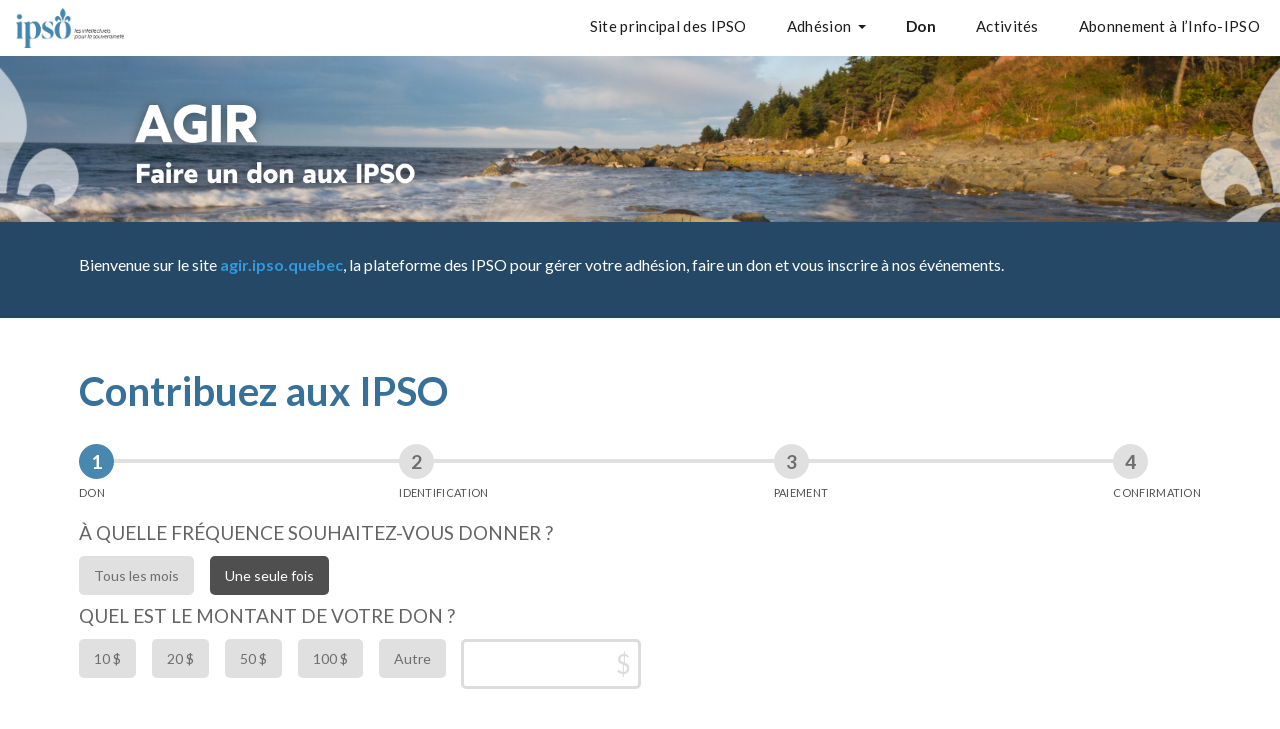

--- FILE ---
content_type: text/html; charset=UTF-8
request_url: https://agir.ipso.quebec/fr/don/donate/contribuez-aux-ipso/2662
body_size: 17044
content:
<!DOCTYPE html PUBLIC "-//W3C//DTD XHTML+RDFa 1.0//EN" "http://www.w3.org/MarkUp/DTD/xhtml-rdfa-1.dtd"><html lang="fr-CA" dir="ltr"
	xmlns="http://www.w3.org/1999/xhtml">

<head>
			<title>Contribuez aux IPSO</title>
	        <meta http-equiv="Content-Type" content="text/html; charset=UTF-8" />
        <meta name="title" content="Contribuez aux IPSO" />
        <meta name="robots" content="index, follow" />
        <meta name="author" content="Intellectuels pour la souveraineté (IPSO)" />
        <meta name="generator" content="Yapla v6.217.2 - CMS Application" />
        <meta property="og:title" content="Contribuez aux IPSO" />
        <meta property="og:type" content="article" />
        <meta property="og:url" content="https://agir.ipso.quebec/fr/don/donate/contribuez-aux-ipso/2662" />
        <meta property="og:image" content="https://cdn.ca.yapla.com/company/CPYBZlHPMNLv54Cf0VguaXhiq/account/logo_horizontal-1635382355.png" />
        <meta property="og:site_name" content="Les Intellectuels pour la souveraineté (IPSO)" />
        <meta property="fb:page_id" content="Page Facebook des IPSO" />
        <meta name="twitter:account_id" content="https://twitter.com/IPSOqc" />
        <meta name="twitter:title" content="Contribuez aux IPSO" />
        <meta name="twitter:card" content="summary_large_image" />
        <meta name="twitter:site" content="https://twitter.com/IPSOqc" />
        <meta name="twitter:creator" content="https://twitter.com/IPSOqc" />
        <meta name="twitter:url" content="https://agir.ipso.quebec/fr/don/donate/contribuez-aux-ipso/2662" />
        <meta name="twitter:image:src" content="https://cdn.ca.yapla.com/company/CPYBZlHPMNLv54Cf0VguaXhiq/account/logo_horizontal-1635382355.png" />
    <script type="module" src="/js/vue/dist/assets/cms-DB8MYYX3.js"></script>
<link rel="stylesheet" href="/js/vue/dist/assets/cms-CpxE64YR.css" rel="stylesheet" type="text/css">
		<script>
			document.addEventListener('DOMContentLoaded', function () {
				memboGo.Web.Consent.gtm(null);
									memboGo.Web.Consent.ga4 = 'G-TJMHDP9Q9J';
								memboGo.Web.Consent.hotjarId = '';
				memboGo.Web.Consent.facebookId = '';
				memboGo.Web.Consent.init(0, {"consentNotice":{"description":"<p class=\"consent_notice_title_title\">Nous voulons vous proposer la meilleure exp\u00e9rience sur notre site<\/p> Nous utilisons des cookies afin de vous offrir une navigation fluide et agr\u00e9able. Vous avez la possibilit\u00e9 de refuser, accepter ou g\u00e9rer ces pr\u00e9f\u00e9rences en cliquant sur l'un des trois boutons ci-dessous.","learnMore":"Param\u00e9trer les cookies"},"consentModal":{"title":"Param\u00e9trer les cookies","description":"Intellectuels pour la souverainet\u00e9 (IPSO) utilise des cookies pour vous proposer une meilleure exp\u00e9rience de navigation. Veuillez noter que les cookies n\u00e9cessaires au fonctionnement du site ne peuvent \u00eatre refus\u00e9s. Pour en savoir plus, vous pouvez consulter notre <a href=\"https:\/\/www.yapla.com\/fr-ca\/donnees-personnelles\" target=\"_blank\">politique de traitement des donn\u00e9es personnelles<\/a>. <p>Cliquez sur chaque cat\u00e9gorie de cookies pour activer ou d\u00e9sactiver leur utilisation.<\/p>","acceptAll":"Tout accepter","acceptSelected":"Terminer","decline":"Tout refuser"},"Hotjar":{"description":"Enregistrement du parcours de navigation - <a href=\"https:\/\/www.hotjar.com\/legal\/policies\/privacy\/\" target=\"_blank\" style=\"font-size:12px;\">En savoir plus<\/a>"},"Google-Analytics":{"title":"Analytics","description":"Permet d'analyser les statistiques de consultation de notre site - <a href=\"https:\/\/policies.google.com\/privacy?hl=fr#infocollect\" target=\"_blank\" style=\"font-size:12px;\">En savoir plus<\/a>"},"Google-Ads":{"title":"Google-Ads","description":"Analyser la performance des campagnes publicitaires - <a href=\"https:\/\/policies.google.com\/privacy?hl=fr#infocollect\" target=\"_blank\" style=\"font-size:12px;\">En savoir plus<\/a>"},"Amplitude":{"title":"Amplitude","description":"Analyse et mesure les performances du site - <a href=\"https:\/\/amplitude.com\/privacy\" target=\"_blank\" style=\"font-size:12px;\">En savoir plus<\/a>"},"Facebook":{"title":"Facebook Pixel","description":"Identifie les visteurs en provenance de publications Facebook - <a href=\"https:\/\/www.facebook.com\/about\/privacy\" target=\"_blank\" style=\"font-size:12px;\">En savoir plus<\/a>"},"Sentry":{"title":"Sentry","description":"Surveille les erreurs et probl\u00e8mes techniques du site - <a href=\"https:\/\/sentry.io\/privacy\/\" target=\"_blank\" style=\"font-size:12px;\">En savoir plus<\/a>"},"ok":"OK pour moi","acceptAll":"Tout accepter","acceptSelected":"Terminer","decline":"Tout refuser"}, 'fr')
			});

					</script>

		<link href="https://cdn.ca.yapla.com/css/loader.css?v=v6.217.2&amp;v=v6.217.2&amp;sha1=404de608e9065cb5349420c7f0a5f47339a6a004" media="screen" rel="stylesheet" type="text/css" />
<link href="https://cdn.ca.yapla.com/css/tips.css?v=v6.217.2&amp;v=v6.217.2&amp;sha1=404de608e9065cb5349420c7f0a5f47339a6a004" media="screen" rel="stylesheet" type="text/css" />
<link href="https://cdn.ca.yapla.com/css/chosen.min.css?v=v6.217.2&amp;v=v6.217.2&amp;sha1=404de608e9065cb5349420c7f0a5f47339a6a004" media="screen" rel="stylesheet" type="text/css" />
<link href="https://fonts.gstatic.com" rel="preconnect" />
<link href="https://www.googletagmanager.com" rel="preconnect" />
<link href="https://cdn.ca.yapla.com/company/CPYBZlHPMNLv54Cf0VguaXhiq/website/logo-ipso-carre-1635961234.png" rel="shortcut icon" />
<link href="https://cdn.ca.yapla.com/css/bootstrap-cms.css?v=v6.217.2&amp;v=v6.217.2&amp;sha1=404de608e9065cb5349420c7f0a5f47339a6a004" media="all" rel="stylesheet" type="text/css" />
<link href="/templates/cms/00012/css/main.css?v=v6.217.2" media="screen" rel="stylesheet" type="text/css" /><script type="text/javascript" src="https://cdn.ca.yapla.com/js/jquery/jquery-1.12.4.min.js?v=v6.217.2&amp;sha1=404de608e9065cb5349420c7f0a5f47339a6a004"></script>
<script type="text/javascript" src="https://cdn.ca.yapla.com/js/jquery/jquery-ui-1.13.2.min.js?v=v6.217.2&amp;sha1=404de608e9065cb5349420c7f0a5f47339a6a004"></script>
<script type="text/javascript" src="https://cdn.ca.yapla.com/js/membogo/web/frontend.js?v=v6.217.2&amp;v=v6.217.2&amp;sha1=404de608e9065cb5349420c7f0a5f47339a6a004"></script>
<script type="text/javascript" src="https://cdn.ca.yapla.com/js/membogo/core.js?v=v6.217.2&amp;v=v6.217.2&amp;sha1=404de608e9065cb5349420c7f0a5f47339a6a004"></script>
<script type="text/javascript" defer="defer">
    //<![CDATA[
    $(function(){memboGo.Web.Menu.vertical('.menu-vertical-938995');});    //]]>
</script>
<script type="text/javascript" defer="defer" src="https://cdn.ca.yapla.com/js/membogo/form/field.js?v=v6.217.2&amp;v=v6.217.2&amp;sha1=404de608e9065cb5349420c7f0a5f47339a6a004"></script>
<script type="text/javascript" defer="defer" src="https://cdn.ca.yapla.com/js/jquery/chosen.jquery.min.js?v=v6.217.2&amp;sha1=404de608e9065cb5349420c7f0a5f47339a6a004"></script>
<script type="text/javascript" defer="defer">
    //<![CDATA[
    var fieldText = {"autocomplete":"Rechercher avec Google Maps","manual":"Saisir l'adresse manuellement"}    //]]>
</script>
<script type="text/javascript" defer="defer" src="https://cdn.ca.yapla.com/js/membogo/donation/frontend.js?v=v6.217.2&amp;v=v6.217.2&amp;sha1=404de608e9065cb5349420c7f0a5f47339a6a004"></script>
<script type="text/javascript" defer="defer">
    //<![CDATA[
    	$(function(){
	memboGo.Donation.Creation.trackingMode = 'multi-steps';
	memboGo.Donation.Creation.tracking = {"donation_infos":"Donation Funnel - Donation Info","donor_infos":"Donation Funnel - Donor Info","payment":"Donation Funnel - Billing Info","confirmation":"Donation Confirmed"};
	memboGo.Donation.Creation.init('donation_infos');
	});
    //]]>
</script>
<script type="text/javascript" defer="defer">
    //<![CDATA[
    var fieldText = {"autocomplete":"Rechercher avec Google Maps","manual":"Saisir l'adresse manuellement"}    //]]>
</script>
<script type="text/javascript" defer="defer">
    //<![CDATA[
    
var selected_state = '';
var local = "fr";
var pageId = "51726";
var text_edit = 'Éditer';
    //]]>
</script>
<script type="text/javascript" defer="defer" src="https://cdn.ca.yapla.com/js/hpjorg/utils.js?v=v6.217.2&amp;v=v6.217.2&amp;sha1=404de608e9065cb5349420c7f0a5f47339a6a004"></script>
<script type="text/javascript" defer="defer" src="https://cdn.ca.yapla.com/js/joomflo/paginator.js?v=v6.217.2&amp;v=v6.217.2&amp;sha1=404de608e9065cb5349420c7f0a5f47339a6a004"></script>
<script type="text/javascript" defer="defer" src="https://cdn.ca.yapla.com/js/joomflo/main.js?v=v6.217.2&amp;v=v6.217.2&amp;sha1=404de608e9065cb5349420c7f0a5f47339a6a004"></script>
<script type="text/javascript" defer="defer" src="https://cdn.ca.yapla.com/js/jquery/chosen.jquery.min.js?v=v6.217.2&amp;v=v6.217.2&amp;sha1=404de608e9065cb5349420c7f0a5f47339a6a004"></script>
<script type="text/javascript" defer="defer" src="https://cdn.ca.yapla.com/js/jquery/jquery.inputmask.bundle.min.js?v=4.0.6&amp;v=v6.217.2&amp;sha1=404de608e9065cb5349420c7f0a5f47339a6a004"></script>
<script type="text/javascript" defer="defer" src="https://kit.fontawesome.com/1118d2d659.js"></script>
<script type="text/javascript" defer="defer" src="https://cdn.ca.yapla.com/js/joomflo/bootstrap-cms.min.js?v=v6.217.2&amp;v=v6.217.2&amp;sha1=404de608e9065cb5349420c7f0a5f47339a6a004"></script>
<script type="text/javascript" defer="defer" src="https://cdn.ca.yapla.com/js/joomflo/dest/respond.min.js?v=v6.217.2&amp;v=v6.217.2&amp;sha1=404de608e9065cb5349420c7f0a5f47339a6a004"></script>
<script type="text/javascript" defer="defer" src="https://cdn.ca.yapla.com/js/joomflo/cookieconsent/cookieconsent.min.js?v=v6.217.2&amp;v=v6.217.2&amp;sha1=404de608e9065cb5349420c7f0a5f47339a6a004"></script>
<script type="text/javascript" defer="defer" src="https://cdn.ca.yapla.com/js/hpjorg/loader.js?v=v6.217.2&amp;v=v6.217.2&amp;sha1=404de608e9065cb5349420c7f0a5f47339a6a004"></script>
<script type="text/javascript" defer="defer">
    //<![CDATA[
    	// Add a custom class to all datepicker instances to allow styling
	const originalAttachMethod = $.datepicker._attachDatepicker;
	$.datepicker._attachDatepicker = function(target, settings) {
		originalAttachMethod.call(this, target, settings);	
		this.dpDiv.addClass('yapla-datepicker');
	};

	var baseUrl = "/";
	var language = "fr";
	$(function() {
	memboGo.core._lng = 'fr';
	memboGo.core.money.format = '0,00 $';
	memboGo.core.googlePlace.key = '';
	memboGo.core.datepicker.init({"monthNames":"['Janvier', 'F\u00e9vrier', 'Mars', 'Avril', 'Mai', 'Juin', 'Juillet', 'Aout', 'Septembre', 'Octobre', 'Novembre', 'D\u00e9cembre']","monthNamesShort":"['Janvier', 'F\u00e9vrier', 'Mars', 'Avril', 'Mai', 'Juin', 'Juillet', 'Aout', 'Septembre', 'Octobre', 'Novembre', 'D\u00e9cembre']","dayNames":"['Dimanche', 'Lundi', 'Mardi', 'Mercredi', 'Jeudi', 'Vendredi', 'Samedi']","dayNamesShort":"['Dim', 'Lun', 'Mar', 'Mer', 'Jeu', 'Ven', 'Sam']","dayNamesMin":"['Dim', 'Lun', 'Mar', 'Mer', 'Jeu', 'Ven', 'Sam']","dateFormat":"dd-mm-yy","companyCountry":"CA"}	);
	});
	    //]]>
</script>	<meta name="viewport" content="width=device-width, initial-scale=1.0" />
	<meta http-equiv="X-UA-Compatible" content="IE=edge"><script type="text/javascript">(window.NREUM||(NREUM={})).init={privacy:{cookies_enabled:true},ajax:{deny_list:[]},feature_flags:["soft_nav"]};(window.NREUM||(NREUM={})).loader_config={licenseKey:"f76546586f",applicationID:"1038230873",browserID:"1120157852"};;/*! For license information please see nr-loader-rum-1.303.0.min.js.LICENSE.txt */
(()=>{var e,t,r={122:(e,t,r)=>{"use strict";r.d(t,{a:()=>i});var n=r(944);function i(e,t){try{if(!e||"object"!=typeof e)return(0,n.R)(3);if(!t||"object"!=typeof t)return(0,n.R)(4);const r=Object.create(Object.getPrototypeOf(t),Object.getOwnPropertyDescriptors(t)),a=0===Object.keys(r).length?e:r;for(let o in a)if(void 0!==e[o])try{if(null===e[o]){r[o]=null;continue}Array.isArray(e[o])&&Array.isArray(t[o])?r[o]=Array.from(new Set([...e[o],...t[o]])):"object"==typeof e[o]&&"object"==typeof t[o]?r[o]=i(e[o],t[o]):r[o]=e[o]}catch(e){r[o]||(0,n.R)(1,e)}return r}catch(e){(0,n.R)(2,e)}}},154:(e,t,r)=>{"use strict";r.d(t,{OF:()=>c,RI:()=>i,WN:()=>u,bv:()=>a,gm:()=>o,mw:()=>s,sb:()=>d});var n=r(863);const i="undefined"!=typeof window&&!!window.document,a="undefined"!=typeof WorkerGlobalScope&&("undefined"!=typeof self&&self instanceof WorkerGlobalScope&&self.navigator instanceof WorkerNavigator||"undefined"!=typeof globalThis&&globalThis instanceof WorkerGlobalScope&&globalThis.navigator instanceof WorkerNavigator),o=i?window:"undefined"!=typeof WorkerGlobalScope&&("undefined"!=typeof self&&self instanceof WorkerGlobalScope&&self||"undefined"!=typeof globalThis&&globalThis instanceof WorkerGlobalScope&&globalThis),s=Boolean("hidden"===o?.document?.visibilityState),c=/iPad|iPhone|iPod/.test(o.navigator?.userAgent),d=c&&"undefined"==typeof SharedWorker,u=((()=>{const e=o.navigator?.userAgent?.match(/Firefox[/\s](\d+\.\d+)/);Array.isArray(e)&&e.length>=2&&e[1]})(),Date.now()-(0,n.t)())},163:(e,t,r)=>{"use strict";r.d(t,{j:()=>E});var n=r(384),i=r(741);var a=r(555);r(860).K7.genericEvents;const o="experimental.resources",s="register",c=e=>{if(!e||"string"!=typeof e)return!1;try{document.createDocumentFragment().querySelector(e)}catch{return!1}return!0};var d=r(614),u=r(944),l=r(122);const f="[data-nr-mask]",g=e=>(0,l.a)(e,(()=>{const e={feature_flags:[],experimental:{allow_registered_children:!1,resources:!1},mask_selector:"*",block_selector:"[data-nr-block]",mask_input_options:{color:!1,date:!1,"datetime-local":!1,email:!1,month:!1,number:!1,range:!1,search:!1,tel:!1,text:!1,time:!1,url:!1,week:!1,textarea:!1,select:!1,password:!0}};return{ajax:{deny_list:void 0,block_internal:!0,enabled:!0,autoStart:!0},api:{get allow_registered_children(){return e.feature_flags.includes(s)||e.experimental.allow_registered_children},set allow_registered_children(t){e.experimental.allow_registered_children=t},duplicate_registered_data:!1},browser_consent_mode:{enabled:!1},distributed_tracing:{enabled:void 0,exclude_newrelic_header:void 0,cors_use_newrelic_header:void 0,cors_use_tracecontext_headers:void 0,allowed_origins:void 0},get feature_flags(){return e.feature_flags},set feature_flags(t){e.feature_flags=t},generic_events:{enabled:!0,autoStart:!0},harvest:{interval:30},jserrors:{enabled:!0,autoStart:!0},logging:{enabled:!0,autoStart:!0},metrics:{enabled:!0,autoStart:!0},obfuscate:void 0,page_action:{enabled:!0},page_view_event:{enabled:!0,autoStart:!0},page_view_timing:{enabled:!0,autoStart:!0},performance:{capture_marks:!1,capture_measures:!1,capture_detail:!0,resources:{get enabled(){return e.feature_flags.includes(o)||e.experimental.resources},set enabled(t){e.experimental.resources=t},asset_types:[],first_party_domains:[],ignore_newrelic:!0}},privacy:{cookies_enabled:!0},proxy:{assets:void 0,beacon:void 0},session:{expiresMs:d.wk,inactiveMs:d.BB},session_replay:{autoStart:!0,enabled:!1,preload:!1,sampling_rate:10,error_sampling_rate:100,collect_fonts:!1,inline_images:!1,fix_stylesheets:!0,mask_all_inputs:!0,get mask_text_selector(){return e.mask_selector},set mask_text_selector(t){c(t)?e.mask_selector="".concat(t,",").concat(f):""===t||null===t?e.mask_selector=f:(0,u.R)(5,t)},get block_class(){return"nr-block"},get ignore_class(){return"nr-ignore"},get mask_text_class(){return"nr-mask"},get block_selector(){return e.block_selector},set block_selector(t){c(t)?e.block_selector+=",".concat(t):""!==t&&(0,u.R)(6,t)},get mask_input_options(){return e.mask_input_options},set mask_input_options(t){t&&"object"==typeof t?e.mask_input_options={...t,password:!0}:(0,u.R)(7,t)}},session_trace:{enabled:!0,autoStart:!0},soft_navigations:{enabled:!0,autoStart:!0},spa:{enabled:!0,autoStart:!0},ssl:void 0,user_actions:{enabled:!0,elementAttributes:["id","className","tagName","type"]}}})());var p=r(154),h=r(324);let m=0;const v={buildEnv:h.F3,distMethod:h.Xs,version:h.xv,originTime:p.WN},b={consented:!1},y={appMetadata:{},get consented(){return this.session?.state?.consent||b.consented},set consented(e){b.consented=e},customTransaction:void 0,denyList:void 0,disabled:!1,harvester:void 0,isolatedBacklog:!1,isRecording:!1,loaderType:void 0,maxBytes:3e4,obfuscator:void 0,onerror:void 0,ptid:void 0,releaseIds:{},session:void 0,timeKeeper:void 0,registeredEntities:[],jsAttributesMetadata:{bytes:0},get harvestCount(){return++m}},_=e=>{const t=(0,l.a)(e,y),r=Object.keys(v).reduce((e,t)=>(e[t]={value:v[t],writable:!1,configurable:!0,enumerable:!0},e),{});return Object.defineProperties(t,r)};var w=r(701);const x=e=>{const t=e.startsWith("http");e+="/",r.p=t?e:"https://"+e};var S=r(836),k=r(241);const R={accountID:void 0,trustKey:void 0,agentID:void 0,licenseKey:void 0,applicationID:void 0,xpid:void 0},A=e=>(0,l.a)(e,R),T=new Set;function E(e,t={},r,o){let{init:s,info:c,loader_config:d,runtime:u={},exposed:l=!0}=t;if(!c){const e=(0,n.pV)();s=e.init,c=e.info,d=e.loader_config}e.init=g(s||{}),e.loader_config=A(d||{}),c.jsAttributes??={},p.bv&&(c.jsAttributes.isWorker=!0),e.info=(0,a.D)(c);const f=e.init,h=[c.beacon,c.errorBeacon];T.has(e.agentIdentifier)||(f.proxy.assets&&(x(f.proxy.assets),h.push(f.proxy.assets)),f.proxy.beacon&&h.push(f.proxy.beacon),e.beacons=[...h],function(e){const t=(0,n.pV)();Object.getOwnPropertyNames(i.W.prototype).forEach(r=>{const n=i.W.prototype[r];if("function"!=typeof n||"constructor"===n)return;let a=t[r];e[r]&&!1!==e.exposed&&"micro-agent"!==e.runtime?.loaderType&&(t[r]=(...t)=>{const n=e[r](...t);return a?a(...t):n})})}(e),(0,n.US)("activatedFeatures",w.B),e.runSoftNavOverSpa&&=!0===f.soft_navigations.enabled&&f.feature_flags.includes("soft_nav")),u.denyList=[...f.ajax.deny_list||[],...f.ajax.block_internal?h:[]],u.ptid=e.agentIdentifier,u.loaderType=r,e.runtime=_(u),T.has(e.agentIdentifier)||(e.ee=S.ee.get(e.agentIdentifier),e.exposed=l,(0,k.W)({agentIdentifier:e.agentIdentifier,drained:!!w.B?.[e.agentIdentifier],type:"lifecycle",name:"initialize",feature:void 0,data:e.config})),T.add(e.agentIdentifier)}},234:(e,t,r)=>{"use strict";r.d(t,{W:()=>a});var n=r(836),i=r(687);class a{constructor(e,t){this.agentIdentifier=e,this.ee=n.ee.get(e),this.featureName=t,this.blocked=!1}deregisterDrain(){(0,i.x3)(this.agentIdentifier,this.featureName)}}},241:(e,t,r)=>{"use strict";r.d(t,{W:()=>a});var n=r(154);const i="newrelic";function a(e={}){try{n.gm.dispatchEvent(new CustomEvent(i,{detail:e}))}catch(e){}}},261:(e,t,r)=>{"use strict";r.d(t,{$9:()=>d,BL:()=>s,CH:()=>g,Dl:()=>_,Fw:()=>y,PA:()=>m,Pl:()=>n,Pv:()=>k,Tb:()=>l,U2:()=>a,V1:()=>S,Wb:()=>x,bt:()=>b,cD:()=>v,d3:()=>w,dT:()=>c,eY:()=>p,fF:()=>f,hG:()=>i,k6:()=>o,nb:()=>h,o5:()=>u});const n="api-",i="addPageAction",a="addToTrace",o="addRelease",s="finished",c="interaction",d="log",u="noticeError",l="pauseReplay",f="recordCustomEvent",g="recordReplay",p="register",h="setApplicationVersion",m="setCurrentRouteName",v="setCustomAttribute",b="setErrorHandler",y="setPageViewName",_="setUserId",w="start",x="wrapLogger",S="measure",k="consent"},289:(e,t,r)=>{"use strict";r.d(t,{GG:()=>a,Qr:()=>s,sB:()=>o});var n=r(878);function i(){return"undefined"==typeof document||"complete"===document.readyState}function a(e,t){if(i())return e();(0,n.sp)("load",e,t)}function o(e){if(i())return e();(0,n.DD)("DOMContentLoaded",e)}function s(e){if(i())return e();(0,n.sp)("popstate",e)}},324:(e,t,r)=>{"use strict";r.d(t,{F3:()=>i,Xs:()=>a,xv:()=>n});const n="1.303.0",i="PROD",a="CDN"},374:(e,t,r)=>{r.nc=(()=>{try{return document?.currentScript?.nonce}catch(e){}return""})()},384:(e,t,r)=>{"use strict";r.d(t,{NT:()=>o,US:()=>u,Zm:()=>s,bQ:()=>d,dV:()=>c,pV:()=>l});var n=r(154),i=r(863),a=r(910);const o={beacon:"bam.nr-data.net",errorBeacon:"bam.nr-data.net"};function s(){return n.gm.NREUM||(n.gm.NREUM={}),void 0===n.gm.newrelic&&(n.gm.newrelic=n.gm.NREUM),n.gm.NREUM}function c(){let e=s();return e.o||(e.o={ST:n.gm.setTimeout,SI:n.gm.setImmediate||n.gm.setInterval,CT:n.gm.clearTimeout,XHR:n.gm.XMLHttpRequest,REQ:n.gm.Request,EV:n.gm.Event,PR:n.gm.Promise,MO:n.gm.MutationObserver,FETCH:n.gm.fetch,WS:n.gm.WebSocket},(0,a.i)(...Object.values(e.o))),e}function d(e,t){let r=s();r.initializedAgents??={},t.initializedAt={ms:(0,i.t)(),date:new Date},r.initializedAgents[e]=t}function u(e,t){s()[e]=t}function l(){return function(){let e=s();const t=e.info||{};e.info={beacon:o.beacon,errorBeacon:o.errorBeacon,...t}}(),function(){let e=s();const t=e.init||{};e.init={...t}}(),c(),function(){let e=s();const t=e.loader_config||{};e.loader_config={...t}}(),s()}},389:(e,t,r)=>{"use strict";function n(e,t=500,r={}){const n=r?.leading||!1;let i;return(...r)=>{n&&void 0===i&&(e.apply(this,r),i=setTimeout(()=>{i=clearTimeout(i)},t)),n||(clearTimeout(i),i=setTimeout(()=>{e.apply(this,r)},t))}}function i(e){let t=!1;return(...r)=>{t||(t=!0,e.apply(this,r))}}r.d(t,{J:()=>i,s:()=>n})},555:(e,t,r)=>{"use strict";r.d(t,{D:()=>s,f:()=>o});var n=r(384),i=r(122);const a={beacon:n.NT.beacon,errorBeacon:n.NT.errorBeacon,licenseKey:void 0,applicationID:void 0,sa:void 0,queueTime:void 0,applicationTime:void 0,ttGuid:void 0,user:void 0,account:void 0,product:void 0,extra:void 0,jsAttributes:{},userAttributes:void 0,atts:void 0,transactionName:void 0,tNamePlain:void 0};function o(e){try{return!!e.licenseKey&&!!e.errorBeacon&&!!e.applicationID}catch(e){return!1}}const s=e=>(0,i.a)(e,a)},566:(e,t,r)=>{"use strict";r.d(t,{LA:()=>s,bz:()=>o});var n=r(154);const i="xxxxxxxx-xxxx-4xxx-yxxx-xxxxxxxxxxxx";function a(e,t){return e?15&e[t]:16*Math.random()|0}function o(){const e=n.gm?.crypto||n.gm?.msCrypto;let t,r=0;return e&&e.getRandomValues&&(t=e.getRandomValues(new Uint8Array(30))),i.split("").map(e=>"x"===e?a(t,r++).toString(16):"y"===e?(3&a()|8).toString(16):e).join("")}function s(e){const t=n.gm?.crypto||n.gm?.msCrypto;let r,i=0;t&&t.getRandomValues&&(r=t.getRandomValues(new Uint8Array(e)));const o=[];for(var s=0;s<e;s++)o.push(a(r,i++).toString(16));return o.join("")}},606:(e,t,r)=>{"use strict";r.d(t,{i:()=>a});var n=r(908);a.on=o;var i=a.handlers={};function a(e,t,r,a){o(a||n.d,i,e,t,r)}function o(e,t,r,i,a){a||(a="feature"),e||(e=n.d);var o=t[a]=t[a]||{};(o[r]=o[r]||[]).push([e,i])}},607:(e,t,r)=>{"use strict";r.d(t,{W:()=>n});const n=(0,r(566).bz)()},614:(e,t,r)=>{"use strict";r.d(t,{BB:()=>o,H3:()=>n,g:()=>d,iL:()=>c,tS:()=>s,uh:()=>i,wk:()=>a});const n="NRBA",i="SESSION",a=144e5,o=18e5,s={STARTED:"session-started",PAUSE:"session-pause",RESET:"session-reset",RESUME:"session-resume",UPDATE:"session-update"},c={SAME_TAB:"same-tab",CROSS_TAB:"cross-tab"},d={OFF:0,FULL:1,ERROR:2}},630:(e,t,r)=>{"use strict";r.d(t,{T:()=>n});const n=r(860).K7.pageViewEvent},646:(e,t,r)=>{"use strict";r.d(t,{y:()=>n});class n{constructor(e){this.contextId=e}}},687:(e,t,r)=>{"use strict";r.d(t,{Ak:()=>d,Ze:()=>f,x3:()=>u});var n=r(241),i=r(836),a=r(606),o=r(860),s=r(646);const c={};function d(e,t){const r={staged:!1,priority:o.P3[t]||0};l(e),c[e].get(t)||c[e].set(t,r)}function u(e,t){e&&c[e]&&(c[e].get(t)&&c[e].delete(t),p(e,t,!1),c[e].size&&g(e))}function l(e){if(!e)throw new Error("agentIdentifier required");c[e]||(c[e]=new Map)}function f(e="",t="feature",r=!1){if(l(e),!e||!c[e].get(t)||r)return p(e,t);c[e].get(t).staged=!0,g(e)}function g(e){const t=Array.from(c[e]);t.every(([e,t])=>t.staged)&&(t.sort((e,t)=>e[1].priority-t[1].priority),t.forEach(([t])=>{c[e].delete(t),p(e,t)}))}function p(e,t,r=!0){const o=e?i.ee.get(e):i.ee,c=a.i.handlers;if(!o.aborted&&o.backlog&&c){if((0,n.W)({agentIdentifier:e,type:"lifecycle",name:"drain",feature:t}),r){const e=o.backlog[t],r=c[t];if(r){for(let t=0;e&&t<e.length;++t)h(e[t],r);Object.entries(r).forEach(([e,t])=>{Object.values(t||{}).forEach(t=>{t[0]?.on&&t[0]?.context()instanceof s.y&&t[0].on(e,t[1])})})}}o.isolatedBacklog||delete c[t],o.backlog[t]=null,o.emit("drain-"+t,[])}}function h(e,t){var r=e[1];Object.values(t[r]||{}).forEach(t=>{var r=e[0];if(t[0]===r){var n=t[1],i=e[3],a=e[2];n.apply(i,a)}})}},699:(e,t,r)=>{"use strict";r.d(t,{It:()=>a,KC:()=>s,No:()=>i,qh:()=>o});var n=r(860);const i=16e3,a=1e6,o="SESSION_ERROR",s={[n.K7.logging]:!0,[n.K7.genericEvents]:!1,[n.K7.jserrors]:!1,[n.K7.ajax]:!1}},701:(e,t,r)=>{"use strict";r.d(t,{B:()=>a,t:()=>o});var n=r(241);const i=new Set,a={};function o(e,t){const r=t.agentIdentifier;a[r]??={},e&&"object"==typeof e&&(i.has(r)||(t.ee.emit("rumresp",[e]),a[r]=e,i.add(r),(0,n.W)({agentIdentifier:r,loaded:!0,drained:!0,type:"lifecycle",name:"load",feature:void 0,data:e})))}},741:(e,t,r)=>{"use strict";r.d(t,{W:()=>a});var n=r(944),i=r(261);class a{#e(e,...t){if(this[e]!==a.prototype[e])return this[e](...t);(0,n.R)(35,e)}addPageAction(e,t){return this.#e(i.hG,e,t)}register(e){return this.#e(i.eY,e)}recordCustomEvent(e,t){return this.#e(i.fF,e,t)}setPageViewName(e,t){return this.#e(i.Fw,e,t)}setCustomAttribute(e,t,r){return this.#e(i.cD,e,t,r)}noticeError(e,t){return this.#e(i.o5,e,t)}setUserId(e){return this.#e(i.Dl,e)}setApplicationVersion(e){return this.#e(i.nb,e)}setErrorHandler(e){return this.#e(i.bt,e)}addRelease(e,t){return this.#e(i.k6,e,t)}log(e,t){return this.#e(i.$9,e,t)}start(){return this.#e(i.d3)}finished(e){return this.#e(i.BL,e)}recordReplay(){return this.#e(i.CH)}pauseReplay(){return this.#e(i.Tb)}addToTrace(e){return this.#e(i.U2,e)}setCurrentRouteName(e){return this.#e(i.PA,e)}interaction(e){return this.#e(i.dT,e)}wrapLogger(e,t,r){return this.#e(i.Wb,e,t,r)}measure(e,t){return this.#e(i.V1,e,t)}consent(e){return this.#e(i.Pv,e)}}},773:(e,t,r)=>{"use strict";r.d(t,{z_:()=>a,XG:()=>s,TZ:()=>n,rs:()=>i,xV:()=>o});r(154),r(566),r(384);const n=r(860).K7.metrics,i="sm",a="cm",o="storeSupportabilityMetrics",s="storeEventMetrics"},782:(e,t,r)=>{"use strict";r.d(t,{T:()=>n});const n=r(860).K7.pageViewTiming},836:(e,t,r)=>{"use strict";r.d(t,{P:()=>s,ee:()=>c});var n=r(384),i=r(990),a=r(646),o=r(607);const s="nr@context:".concat(o.W),c=function e(t,r){var n={},o={},u={},l=!1;try{l=16===r.length&&d.initializedAgents?.[r]?.runtime.isolatedBacklog}catch(e){}var f={on:p,addEventListener:p,removeEventListener:function(e,t){var r=n[e];if(!r)return;for(var i=0;i<r.length;i++)r[i]===t&&r.splice(i,1)},emit:function(e,r,n,i,a){!1!==a&&(a=!0);if(c.aborted&&!i)return;t&&a&&t.emit(e,r,n);var s=g(n);h(e).forEach(e=>{e.apply(s,r)});var d=v()[o[e]];d&&d.push([f,e,r,s]);return s},get:m,listeners:h,context:g,buffer:function(e,t){const r=v();if(t=t||"feature",f.aborted)return;Object.entries(e||{}).forEach(([e,n])=>{o[n]=t,t in r||(r[t]=[])})},abort:function(){f._aborted=!0,Object.keys(f.backlog).forEach(e=>{delete f.backlog[e]})},isBuffering:function(e){return!!v()[o[e]]},debugId:r,backlog:l?{}:t&&"object"==typeof t.backlog?t.backlog:{},isolatedBacklog:l};return Object.defineProperty(f,"aborted",{get:()=>{let e=f._aborted||!1;return e||(t&&(e=t.aborted),e)}}),f;function g(e){return e&&e instanceof a.y?e:e?(0,i.I)(e,s,()=>new a.y(s)):new a.y(s)}function p(e,t){n[e]=h(e).concat(t)}function h(e){return n[e]||[]}function m(t){return u[t]=u[t]||e(f,t)}function v(){return f.backlog}}(void 0,"globalEE"),d=(0,n.Zm)();d.ee||(d.ee=c)},843:(e,t,r)=>{"use strict";r.d(t,{u:()=>i});var n=r(878);function i(e,t=!1,r,i){(0,n.DD)("visibilitychange",function(){if(t)return void("hidden"===document.visibilityState&&e());e(document.visibilityState)},r,i)}},860:(e,t,r)=>{"use strict";r.d(t,{$J:()=>u,K7:()=>c,P3:()=>d,XX:()=>i,Yy:()=>s,df:()=>a,qY:()=>n,v4:()=>o});const n="events",i="jserrors",a="browser/blobs",o="rum",s="browser/logs",c={ajax:"ajax",genericEvents:"generic_events",jserrors:i,logging:"logging",metrics:"metrics",pageAction:"page_action",pageViewEvent:"page_view_event",pageViewTiming:"page_view_timing",sessionReplay:"session_replay",sessionTrace:"session_trace",softNav:"soft_navigations",spa:"spa"},d={[c.pageViewEvent]:1,[c.pageViewTiming]:2,[c.metrics]:3,[c.jserrors]:4,[c.spa]:5,[c.ajax]:6,[c.sessionTrace]:7,[c.softNav]:8,[c.sessionReplay]:9,[c.logging]:10,[c.genericEvents]:11},u={[c.pageViewEvent]:o,[c.pageViewTiming]:n,[c.ajax]:n,[c.spa]:n,[c.softNav]:n,[c.metrics]:i,[c.jserrors]:i,[c.sessionTrace]:a,[c.sessionReplay]:a,[c.logging]:s,[c.genericEvents]:"ins"}},863:(e,t,r)=>{"use strict";function n(){return Math.floor(performance.now())}r.d(t,{t:()=>n})},878:(e,t,r)=>{"use strict";function n(e,t){return{capture:e,passive:!1,signal:t}}function i(e,t,r=!1,i){window.addEventListener(e,t,n(r,i))}function a(e,t,r=!1,i){document.addEventListener(e,t,n(r,i))}r.d(t,{DD:()=>a,jT:()=>n,sp:()=>i})},908:(e,t,r)=>{"use strict";r.d(t,{d:()=>n,p:()=>i});var n=r(836).ee.get("handle");function i(e,t,r,i,a){a?(a.buffer([e],i),a.emit(e,t,r)):(n.buffer([e],i),n.emit(e,t,r))}},910:(e,t,r)=>{"use strict";r.d(t,{i:()=>a});var n=r(944);const i=new Map;function a(...e){return e.every(e=>{if(i.has(e))return i.get(e);const t="function"==typeof e&&e.toString().includes("[native code]");return t||(0,n.R)(64,e?.name||e?.toString()),i.set(e,t),t})}},944:(e,t,r)=>{"use strict";r.d(t,{R:()=>i});var n=r(241);function i(e,t){"function"==typeof console.debug&&(console.debug("New Relic Warning: https://github.com/newrelic/newrelic-browser-agent/blob/main/docs/warning-codes.md#".concat(e),t),(0,n.W)({agentIdentifier:null,drained:null,type:"data",name:"warn",feature:"warn",data:{code:e,secondary:t}}))}},990:(e,t,r)=>{"use strict";r.d(t,{I:()=>i});var n=Object.prototype.hasOwnProperty;function i(e,t,r){if(n.call(e,t))return e[t];var i=r();if(Object.defineProperty&&Object.keys)try{return Object.defineProperty(e,t,{value:i,writable:!0,enumerable:!1}),i}catch(e){}return e[t]=i,i}}},n={};function i(e){var t=n[e];if(void 0!==t)return t.exports;var a=n[e]={exports:{}};return r[e](a,a.exports,i),a.exports}i.m=r,i.d=(e,t)=>{for(var r in t)i.o(t,r)&&!i.o(e,r)&&Object.defineProperty(e,r,{enumerable:!0,get:t[r]})},i.f={},i.e=e=>Promise.all(Object.keys(i.f).reduce((t,r)=>(i.f[r](e,t),t),[])),i.u=e=>"nr-rum-1.303.0.min.js",i.o=(e,t)=>Object.prototype.hasOwnProperty.call(e,t),e={},t="NRBA-1.303.0.PROD:",i.l=(r,n,a,o)=>{if(e[r])e[r].push(n);else{var s,c;if(void 0!==a)for(var d=document.getElementsByTagName("script"),u=0;u<d.length;u++){var l=d[u];if(l.getAttribute("src")==r||l.getAttribute("data-webpack")==t+a){s=l;break}}if(!s){c=!0;var f={296:"sha512-DjFbtykbDCyUDGsp+l/dYhH0LhW/Jv9sDnc+aleTRmpV1ZRfyOeip4Sv4USz3Fk0DZCWshsM7d24cTr9Xf3L/A=="};(s=document.createElement("script")).charset="utf-8",i.nc&&s.setAttribute("nonce",i.nc),s.setAttribute("data-webpack",t+a),s.src=r,0!==s.src.indexOf(window.location.origin+"/")&&(s.crossOrigin="anonymous"),f[o]&&(s.integrity=f[o])}e[r]=[n];var g=(t,n)=>{s.onerror=s.onload=null,clearTimeout(p);var i=e[r];if(delete e[r],s.parentNode&&s.parentNode.removeChild(s),i&&i.forEach(e=>e(n)),t)return t(n)},p=setTimeout(g.bind(null,void 0,{type:"timeout",target:s}),12e4);s.onerror=g.bind(null,s.onerror),s.onload=g.bind(null,s.onload),c&&document.head.appendChild(s)}},i.r=e=>{"undefined"!=typeof Symbol&&Symbol.toStringTag&&Object.defineProperty(e,Symbol.toStringTag,{value:"Module"}),Object.defineProperty(e,"__esModule",{value:!0})},i.p="https://js-agent.newrelic.com/",(()=>{var e={374:0,840:0};i.f.j=(t,r)=>{var n=i.o(e,t)?e[t]:void 0;if(0!==n)if(n)r.push(n[2]);else{var a=new Promise((r,i)=>n=e[t]=[r,i]);r.push(n[2]=a);var o=i.p+i.u(t),s=new Error;i.l(o,r=>{if(i.o(e,t)&&(0!==(n=e[t])&&(e[t]=void 0),n)){var a=r&&("load"===r.type?"missing":r.type),o=r&&r.target&&r.target.src;s.message="Loading chunk "+t+" failed.\n("+a+": "+o+")",s.name="ChunkLoadError",s.type=a,s.request=o,n[1](s)}},"chunk-"+t,t)}};var t=(t,r)=>{var n,a,[o,s,c]=r,d=0;if(o.some(t=>0!==e[t])){for(n in s)i.o(s,n)&&(i.m[n]=s[n]);if(c)c(i)}for(t&&t(r);d<o.length;d++)a=o[d],i.o(e,a)&&e[a]&&e[a][0](),e[a]=0},r=self["webpackChunk:NRBA-1.303.0.PROD"]=self["webpackChunk:NRBA-1.303.0.PROD"]||[];r.forEach(t.bind(null,0)),r.push=t.bind(null,r.push.bind(r))})(),(()=>{"use strict";i(374);var e=i(566),t=i(741);class r extends t.W{agentIdentifier=(0,e.LA)(16)}var n=i(860);const a=Object.values(n.K7);var o=i(163);var s=i(908),c=i(863),d=i(261),u=i(241),l=i(944),f=i(701),g=i(773);function p(e,t,i,a){const o=a||i;!o||o[e]&&o[e]!==r.prototype[e]||(o[e]=function(){(0,s.p)(g.xV,["API/"+e+"/called"],void 0,n.K7.metrics,i.ee),(0,u.W)({agentIdentifier:i.agentIdentifier,drained:!!f.B?.[i.agentIdentifier],type:"data",name:"api",feature:d.Pl+e,data:{}});try{return t.apply(this,arguments)}catch(e){(0,l.R)(23,e)}})}function h(e,t,r,n,i){const a=e.info;null===r?delete a.jsAttributes[t]:a.jsAttributes[t]=r,(i||null===r)&&(0,s.p)(d.Pl+n,[(0,c.t)(),t,r],void 0,"session",e.ee)}var m=i(687),v=i(234),b=i(289),y=i(154),_=i(384);const w=e=>y.RI&&!0===e?.privacy.cookies_enabled;function x(e){return!!(0,_.dV)().o.MO&&w(e)&&!0===e?.session_trace.enabled}var S=i(389),k=i(699);class R extends v.W{constructor(e,t){super(e.agentIdentifier,t),this.agentRef=e,this.abortHandler=void 0,this.featAggregate=void 0,this.loadedSuccessfully=void 0,this.onAggregateImported=new Promise(e=>{this.loadedSuccessfully=e}),this.deferred=Promise.resolve(),!1===e.init[this.featureName].autoStart?this.deferred=new Promise((t,r)=>{this.ee.on("manual-start-all",(0,S.J)(()=>{(0,m.Ak)(e.agentIdentifier,this.featureName),t()}))}):(0,m.Ak)(e.agentIdentifier,t)}importAggregator(e,t,r={}){if(this.featAggregate)return;const n=async()=>{let n;await this.deferred;try{if(w(e.init)){const{setupAgentSession:t}=await i.e(296).then(i.bind(i,305));n=t(e)}}catch(e){(0,l.R)(20,e),this.ee.emit("internal-error",[e]),(0,s.p)(k.qh,[e],void 0,this.featureName,this.ee)}try{if(!this.#t(this.featureName,n,e.init))return(0,m.Ze)(this.agentIdentifier,this.featureName),void this.loadedSuccessfully(!1);const{Aggregate:i}=await t();this.featAggregate=new i(e,r),e.runtime.harvester.initializedAggregates.push(this.featAggregate),this.loadedSuccessfully(!0)}catch(e){(0,l.R)(34,e),this.abortHandler?.(),(0,m.Ze)(this.agentIdentifier,this.featureName,!0),this.loadedSuccessfully(!1),this.ee&&this.ee.abort()}};y.RI?(0,b.GG)(()=>n(),!0):n()}#t(e,t,r){if(this.blocked)return!1;switch(e){case n.K7.sessionReplay:return x(r)&&!!t;case n.K7.sessionTrace:return!!t;default:return!0}}}var A=i(630),T=i(614);class E extends R{static featureName=A.T;constructor(e){var t;super(e,A.T),this.setupInspectionEvents(e.agentIdentifier),t=e,p(d.Fw,function(e,r){"string"==typeof e&&("/"!==e.charAt(0)&&(e="/"+e),t.runtime.customTransaction=(r||"http://custom.transaction")+e,(0,s.p)(d.Pl+d.Fw,[(0,c.t)()],void 0,void 0,t.ee))},t),this.importAggregator(e,()=>i.e(296).then(i.bind(i,108)))}setupInspectionEvents(e){const t=(t,r)=>{t&&(0,u.W)({agentIdentifier:e,timeStamp:t.timeStamp,loaded:"complete"===t.target.readyState,type:"window",name:r,data:t.target.location+""})};(0,b.sB)(e=>{t(e,"DOMContentLoaded")}),(0,b.GG)(e=>{t(e,"load")}),(0,b.Qr)(e=>{t(e,"navigate")}),this.ee.on(T.tS.UPDATE,(t,r)=>{(0,u.W)({agentIdentifier:e,type:"lifecycle",name:"session",data:r})})}}var N=i(843),j=i(878),I=i(782);class P extends R{static featureName=I.T;constructor(e){super(e,I.T),y.RI&&((0,N.u)(()=>(0,s.p)("docHidden",[(0,c.t)()],void 0,I.T,this.ee),!0),(0,j.sp)("pagehide",()=>(0,s.p)("winPagehide",[(0,c.t)()],void 0,I.T,this.ee)),this.importAggregator(e,()=>i.e(296).then(i.bind(i,350))))}}class O extends R{static featureName=g.TZ;constructor(e){super(e,g.TZ),y.RI&&document.addEventListener("securitypolicyviolation",e=>{(0,s.p)(g.xV,["Generic/CSPViolation/Detected"],void 0,this.featureName,this.ee)}),this.importAggregator(e,()=>i.e(296).then(i.bind(i,623)))}}new class extends r{constructor(e){var t;(super(),y.gm)?(this.features={},(0,_.bQ)(this.agentIdentifier,this),this.desiredFeatures=new Set(e.features||[]),this.desiredFeatures.add(E),this.runSoftNavOverSpa=[...this.desiredFeatures].some(e=>e.featureName===n.K7.softNav),(0,o.j)(this,e,e.loaderType||"agent"),t=this,p(d.cD,function(e,r,n=!1){if("string"==typeof e){if(["string","number","boolean"].includes(typeof r)||null===r)return h(t,e,r,d.cD,n);(0,l.R)(40,typeof r)}else(0,l.R)(39,typeof e)},t),function(e){p(d.Dl,function(t){if("string"==typeof t||null===t)return h(e,"enduser.id",t,d.Dl,!0);(0,l.R)(41,typeof t)},e)}(this),function(e){p(d.nb,function(t){if("string"==typeof t||null===t)return h(e,"application.version",t,d.nb,!1);(0,l.R)(42,typeof t)},e)}(this),function(e){p(d.d3,function(){e.ee.emit("manual-start-all")},e)}(this),function(e){p(d.Pv,function(t=!0){if("boolean"==typeof t){if((0,s.p)(d.Pl+d.Pv,[t],void 0,"session",e.ee),e.runtime.consented=t,t){const t=e.features.page_view_event;t.onAggregateImported.then(e=>{const r=t.featAggregate;e&&!r.sentRum&&r.sendRum()})}}else(0,l.R)(65,typeof t)},e)}(this),this.run()):(0,l.R)(21)}get config(){return{info:this.info,init:this.init,loader_config:this.loader_config,runtime:this.runtime}}get api(){return this}run(){try{const e=function(e){const t={};return a.forEach(r=>{t[r]=!!e[r]?.enabled}),t}(this.init),t=[...this.desiredFeatures];t.sort((e,t)=>n.P3[e.featureName]-n.P3[t.featureName]),t.forEach(t=>{if(!e[t.featureName]&&t.featureName!==n.K7.pageViewEvent)return;if(this.runSoftNavOverSpa&&t.featureName===n.K7.spa)return;if(!this.runSoftNavOverSpa&&t.featureName===n.K7.softNav)return;const r=function(e){switch(e){case n.K7.ajax:return[n.K7.jserrors];case n.K7.sessionTrace:return[n.K7.ajax,n.K7.pageViewEvent];case n.K7.sessionReplay:return[n.K7.sessionTrace];case n.K7.pageViewTiming:return[n.K7.pageViewEvent];default:return[]}}(t.featureName).filter(e=>!(e in this.features));r.length>0&&(0,l.R)(36,{targetFeature:t.featureName,missingDependencies:r}),this.features[t.featureName]=new t(this)})}catch(e){(0,l.R)(22,e);for(const e in this.features)this.features[e].abortHandler?.();const t=(0,_.Zm)();delete t.initializedAgents[this.agentIdentifier]?.features,delete this.sharedAggregator;return t.ee.get(this.agentIdentifier).abort(),!1}}}({features:[E,P,O],loaderType:"lite"})})()})();</script>
		<style type="text/css">
		@import url("https://fonts.googleapis.com/css?family=Lato:300,400,500,600,700,800,900");

		:root {
			--primary: #4887AF;
			--secondary: #666C70;
			--font: 'Lato';
			--g-font: Lato;
			--yapla-consent-primary: #4887AF;
			--yapla-consent-primary-alt: #3a6c8c;
			--yapla-consent-secondary: #666C70;
			--yapla-consent-secondary-alt: #52575a;
		}
	</style><style type="text/css" id="styles-basic">body { font-family: Lato;     font-weight: 400; line-height: 1.38; text-indent: 0pt ; font-size: 12.0pt; } h1 { font-size: 40px; color: rgba(55,113,154,1); } h2 { font-size: 40px; color: rgba(55,113,154,1); } .btn { font-size: 1em !important;     color: white !important;     background-color: rgba(0,143,206,1) !important;     border-color: rgba(0,143,206,1) !important;     text-decoration: none !important;     border-radius: 5px !important;     font-size: 12.0pt !important;     font-family: Lato !important;     font-weight: 400 !important;     text-transform: none !important;     margin: 5px !important;     padding: 10px !important; } .btn:hover { font-size: 1em !important;     color: white !important;      background-color: rgba(0,143,206,1) !important;     border-color: rgba(0,143,206,1) !important;     text-decoration: none !important;     border-radius: 5px  !important;     font-size: 12.0pt !important;     font-family: Lato !important;     font-weight: 400 !important;     box-shadow: 0 2px 4px 0 #3f403f !important;     text-transform: none !important; margin: 5px  !important; } </style><link id="custom-advanced-css" rel="stylesheet" type="text/css" href="https://cdn.ca.yapla.com/company/CPYBZlHPMNLv54Cf0VguaXhiq/website/8905/assets/css/advanced_custom_css_1635961778.css" media="screen"/></head>

<body class="pageid-51726  template-00012 lang-fr default">
		<div id="site-wrapper" class="">
		<!-- Vue global config -->
		<div id="vue-config" data-locale="fr_CA"></div>

		<div data-component="cookie-consent" data-props="{}" ></div>		<div data-component="floating-elements-queue" data-props="{}" ></div>
		<div class="site-inner">
				<script id="js-config" type="application/json">{"id":"CPYBZlHPMNLv54Cf0VguaXhiq","companyCountry":"CA","companyLocale":"fr_CA","companyCurrency":"cad","companyCurrencySymbol":"$"}</script>

<div class="line site_line__item " data-line-id="95924"><div class="container-fluid"><div class="row-fluid row"><div id="ThOlBBLKQNmhfVPAafolNmcE"  class=" col-sm-6 zone-25 zone-header" data-zone-alias="Zone 938987" data-zone-id="938989"><div class="rf-mod-header-wrapper">
	<div class="mod-header-container">				<div class="mod-header-part mod-header-part__left">	<a href="/fr/">
		            <img class="mod-header-logo" src="https://cdn.ca.yapla.com/company/CPYBZlHPMNLv54Cf0VguaXhiq/account/logo_horizontal-1635382355.png" alt="Logo Intellectuels pour la souveraineté (IPSO)"/>
			</a>
</div>		<div class="mod-header-part mod-header-part__right">
			<ul class="mod-header mod-header-wrapper">
							</ul>
		</div>
	</div>
</div></div><div id="ACOj91Ox6M3S7Upbc9mypzuA"  class=" col-sm-18 zone-75 zone-menu" data-zone-alias="Zone 938993" data-zone-id="938995"><div class="navbar navbar-default  hidden-print">
	<div class="navbar-header">
		<button type="button" class="navbar-toggle collapsed" data-toggle="collapse" data-target="#mainMenu"
				aria-expanded="false">
			<span class="sr-only"></span>
			<span class="icon-bar"></span>
			<span class="icon-bar"></span>
			<span class="icon-bar"></span>
		</button>
	</div>
	<div class="collapse navbar-collapse" id="mainMenu">
		<ul class="nav navbar-nav menu-vertical-items menu-vertical-938995">
			<li rel="data-menu-51902" class="menu-type-external" data-menu-id="51902"><a href="http://www.ipso.quebec" target="_blank">Site principal des IPSO</a></li><li rel="data-menu-51723" class="menu-type-page" data-menu-id="51723"><a href="/fr/adhesion" class="child-link">Adhésion</a><a id="dropdown51723" class="dropdown-toggle" data-toggle="dropdown" data-expanded="true"><span class="caret"></span></a><ul class="dropdown-menu dropdown-menu-level-2" aria-labelledby="dropdown51723"><li rel="data-children-56044" class="menu-type-external" data-menu-id="56044"><a href="https://ipso.s1.yapla.com/fr/adh-sion-simplifi-e-24/adhesion/" target="_blank">Adhésion rapide</a></li></ul></li><li rel="data-menu-51726" class="menu-type-page" data-menu-id="51726"><a href="/fr/don">Don</a></li><li rel="data-menu-51727" class="menu-type-page" data-menu-id="51727"><a href="/fr/evenements">Activités</a></li><li rel="data-menu-51729" class="menu-type-page" data-menu-id="51729"><a href="/fr/infolettre">Abonnement à l’Info-IPSO</a></li>		</ul>
	</div></div></div></div></div></div><div class="line site_line__item line-header" data-line-id="91299"><div class="container-fluid"><div class="row-fluid row"><div id="wVMoahUhCCzPmAx6LeLp6Jle"  class=" col-sm-24 zone-100 zone-image" data-zone-alias="Bannière" data-zone-id="822176"><div class="content" align="left"><img src="https://cdn.ca.yapla.com/company/CPYBZlHPMNLv54Cf0VguaXhiq/8905/51726/images/agir-dons-1635942909.png" alt="" width=""></div></div></div></div></div><div class="line site_line__item line-banner" style="background-color:#244865" data-line-id="91301"><div class="container"><div class="row-fluid row"><div id="yQSFr2iTNR2Ki0LrGkUt96LJ"  class=" col-sm-24 zone-100 zone-html" data-zone-alias="Banner" data-zone-id="822178"><div class="content"><p>&nbsp;</p>
<p><span style="color:#ffffff;">Bienvenue sur le site </span><a href="http://agir.ipso.quebec"><span style="color:#3498db;"><strong>agir.ipso.quebec</strong></span></a><span style="color:#ffffff;">, la plateforme des IPSO pour gérer votre adhésion, faire un&nbsp;don&nbsp;et vous inscrire à nos&nbsp;événements.</span></p>
<p>&nbsp;</p></div></div></div></div></div><div class="line site_line__item line-main" data-line-id="91303"><div class="container"><div class="row-fluid row"><div id="UIT5wVnk5l8i9nztatDHyys6"  class=" col-sm-24 zone-100 zone-donation" data-zone-alias="MainArea" data-zone-id="822180">
			<div class="don" id="don-details"><div class="row campaign-header thermo-off">
			<div class="col-sm-24 col-md-24 campaign-details "><h1 class="campaign-title form-withProgress__title-main">Contribuez aux IPSO</h1> </div></div></div><script>memboGo.core.cmsFormStep.addView('donation-campaign detail');</script><ul id="don-form-box" class="nav nav-pills nav-progress nav-progress-steps hidden-print"><li class="active  disabled"><a href="#">Don</a></li><li class="  disabled"><a href="#">Identification</a></li><li class="  disabled"><a href="#">Paiement</a></li><li class="  disabled"><a href="#">Confirmation</a></li></ul>	<div class=" don-form-wrapper"><form enctype="application/x-www-form-urlencoded" class="form-horizontal form-donation__info-step" method="post">
<fieldset id="fieldset-RecurrentInfos">
<div class="card mb-5 rf-section section" ><div class="card-body"><h4 class="card-title rf-section-title section-title">À quelle fréquence souhaitez-vous donner ?</h4>

<div class="form-group form-element-recurrent"><div class=" col-md-12"><label for="recurrent-0" class="radio-inline">
							<input name="recurrent" id="recurrent-0" value="monthly"  type="radio">Tous les mois</label><label for="recurrent-1" class="radio-inline">
							<input name="recurrent" id="recurrent-1" value="none" checked="checked" type="radio">Une seule fois</label></div></div></fieldset>
<fieldset id="fieldset-RecurrentPeriodInfos">
<div class="card mb-5 rf-section section" ><div class="card-body"><h4 class="card-title rf-section-title section-title">À quelle date aimeriez-vous faire le prélèvement automatique ?</h4>

<div class="form-group form-element-recurrent_period"><div class=" col-md-12"><label for="recurrent_period-0" class="radio-inline">
							<input name="recurrent_period" id="recurrent_period-0" value="1" checked="checked" type="radio">1er du mois</label><label for="recurrent_period-1" class="radio-inline">
							<input name="recurrent_period" id="recurrent_period-1" value="15"  type="radio">15 du mois</label></div></div></fieldset>

<script>$(document).ready(function(){HPJForm.toggle("input[name='recurrent']", ["#fieldset-RecurrentPeriodInfos","#fieldset-TypeInfos"],"monthly");if($("[name='recurrent']").length < 2){$("[name='recurrent']").closest(".form-group").hide();}if(!$("input[name='recurrent']:checked").length){$("#fieldset-RecurrentPeriodInfos,#fieldset-TypeInfos,#fieldset-AmountInfosrecurrent").hide()}else{$("input[name='recurrent']:checked").trigger("change");}});</script>
<fieldset id="fieldset-AmountInfos">
<div class="card mb-5 rf-section section" ><div class="card-body"><h4 class="card-title rf-section-title section-title">Quel est le montant de votre don ?</h4>

<div class="form-group form-element-donation_choice_id"><div class=" col-md-12"><label for="donation_choice_id-0" class="radio-inline">
							<input name="donation_choice_id" id="donation_choice_id-0" value="14640"  type="radio">10 $</label><label for="donation_choice_id-1" class="radio-inline">
							<input name="donation_choice_id" id="donation_choice_id-1" value="14642"  type="radio">20 $</label><label for="donation_choice_id-2" class="radio-inline">
							<input name="donation_choice_id" id="donation_choice_id-2" value="14644"  type="radio">50 $</label><label for="donation_choice_id-3" class="radio-inline">
							<input name="donation_choice_id" id="donation_choice_id-3" value="14646"  type="radio">100 $</label><label for="donation_choice_id-4" class="radio-inline">
							<input name="donation_choice_id" id="donation_choice_id-4" value="other"  type="radio">Autre</label></div></div>
<div class="form-group form-element-custom_amount "><label class="control-label col-md-6 " for="custom_amount">Montant libre</label>
								<div class=" col-md-12">
									<input id="custom_amount" placeholder="" class="form-control input-md" type="text" value="" name="custom_amount"  data-custom-amount="">
									
									
								</div>
							</div>

</div></div></fieldset>
<fieldset id="fieldset-AmountInfosrecurrent">
<div class="card mb-5 rf-section section" ><div class="card-body"><h4 class="card-title rf-section-title section-title">Quel est le montant de votre don ?</h4>

<div class="form-group form-element-donation_choice_idrecurrent"><div class=" col-md-12"><label for="donation_choice_idrecurrent-0" class="radio-inline">
							<input name="donation_choice_idrecurrent" id="donation_choice_idrecurrent-0" value="14641"  type="radio">10 $</label><label for="donation_choice_idrecurrent-1" class="radio-inline">
							<input name="donation_choice_idrecurrent" id="donation_choice_idrecurrent-1" value="14643"  type="radio">20 $</label><label for="donation_choice_idrecurrent-2" class="radio-inline">
							<input name="donation_choice_idrecurrent" id="donation_choice_idrecurrent-2" value="14645"  type="radio">50 $</label><label for="donation_choice_idrecurrent-3" class="radio-inline">
							<input name="donation_choice_idrecurrent" id="donation_choice_idrecurrent-3" value="14647"  type="radio">100 $</label><label for="donation_choice_idrecurrent-4" class="radio-inline">
							<input name="donation_choice_idrecurrent" id="donation_choice_idrecurrent-4" value="other"  type="radio">Autre</label></div></div>
<div class="form-group form-element-custom_amountrecurrent "><label class="control-label col-md-6 " for="custom_amountrecurrent">Montant libre</label>
								<div class=" col-md-12">
									<input id="custom_amountrecurrent" placeholder="" class="form-control input-md" type="text" value="" name="custom_amountrecurrent"  data-custom-amount="">
									
									
								</div>
							</div>

</div></div></fieldset>

<div class="donation-footer-frame"><a href="https://agir.ipso.quebec/fr/don/detail/contribuez-aux-ipso/2662/" class="btn btn-link pull-left">Précédent</a>
<input type="submit" name="submit" id="submit" value="Suivant" class="btn btn-primary "></div>

<input type="hidden" name="822180_51726" value="1" id="822180_51726"></form>	</div>
<style>
	.form-element-custom_amount .col-md-12::after, .form-element-custom_amountrecurrent .col-md-12::after {
		content: "$" !important;
	}
</style><script>$(function() {$(".monopage-footer").addClass("monopage-donation");})</script></div></div></div></div><div class="line site_line__item line-footer" data-line-id="91305"><div class="container"><div class="row-fluid row"><div id="UNBAVm2Ey1iRUZDEpaT7bT4B"  class=" col-sm-24 zone-100 zone-footer" data-zone-alias="Pied de page" data-zone-id="822183"><div class="footer-classic content">				    <div class="footer-logo col-sm-6">	<img class="mod-header-logo" src="https://cdn.ca.yapla.com/company/CPYBZlHPMNLv54Cf0VguaXhiq/account/logo_horizontal-1635382355.png" alt="Logo Intellectuels pour la souveraineté (IPSO)"/></div>				    <div class="footer-address col-sm-6">
				        <h3>Adresse</h3><p>CP 42080 - BP Roy</p><p>Montréal, Québec<br />H2W 2T3</p>
				    </div>				    <div class="footer-email col-sm-6">
				        <h3>Courriel</h3><p>						    <a href="mailto:info@ipso.quebec">info@ipso.quebec</a></p>				    </div>				    <div class="footer-social col-sm-6">
					    <h3>Nous suivre</h3>						        <a class="social-link facebook" href="https://www.facebook.com/IPSOqc" target="_blank"><span class="icon-facebook fab fa-facebook"><span class="sr-only">facebook</span></span></a>						        <a class="social-link x-twitter" href="https://twitter.com/IPSOqc" target="_blank"><span class="icon-x-twitter fab fa-x-twitter"><span class="sr-only">x-twitter</span></span></a>						        <a class="social-link linkedin" href="https://www.linkedin.com/company/IPSOqc" target="_blank"><span class="icon-linkedin fab fa-linkedin"><span class="sr-only">linkedin</span></span></a>						        <a class="social-link youtube" href="https://www.youtube.com/channel/UCgQhB7G8R-_qIQLtLJ0uWfA" target="_blank"><span class="icon-youtube fab fa-youtube"><span class="sr-only">youtube</span></span></a>				    </div></div></div></div></div></div>
<div class="poweredBy-wrapper">
    <div class="container poweredBy-container">
        <div class="row-fluid">
            <div class="col-sm-24 poweredBy">
                <a class="poweredBy-link"
                   href="https://www.yapla.com/fr-ca/?utm_source=cms&utm_campaign=poweredby&utm_medium=footer"
                   target="_blank">
                    <span style="display: inline-block;margin-right: 1px;">Propulsé par </span>
                    <img src="/images/yapla-logo-orange.svg"
                         alt="Yapla Logo" height="16"
                         style="height:16px !important;vertical-align: sub;margin-bottom: 1px;">
                </a>
            </div>
        </div>
    </div>
</div><script>memboGo.core.tracking([{"app_scope":"front","organisation_plan":"Essentiel"}]);</script>		</div>
	</div>
				<link rel="stylesheet" href="https://cdn.ca.yapla.com/js/joomflo/cookieconsent/cookieconsent.min.css?v=v6.217.2&v=v6.217.2&sha1=404de608e9065cb5349420c7f0a5f47339a6a004" type="text/css"><link rel="stylesheet" href="/font/neotechstd/stylesheet.css?v=v6.217.2" type="text/css"><link rel="stylesheet" href="/font/brandontext/stylesheet.css?v=v6.217.2" type="text/css"><link rel="stylesheet" href="https://cdn.ca.yapla.com/css/jquery-tools.css?v=v6.217.2&sha1=404de608e9065cb5349420c7f0a5f47339a6a004" type="text/css"><link rel="stylesheet" href="https://cdn.ca.yapla.com/css/paginator.css?v=v6.217.2&v=v6.217.2&sha1=404de608e9065cb5349420c7f0a5f47339a6a004" type="text/css"><link rel="stylesheet" href="https://cdn.ca.yapla.com/css/icons.css?v=v6.217.2&v=v6.217.2&sha1=404de608e9065cb5349420c7f0a5f47339a6a004" type="text/css"><link rel="stylesheet" href="https://cdn.ca.yapla.com/js/jquery/hpj-custom/jquery-ui-1.7.custom.css?v=v6.217.2&sha1=404de608e9065cb5349420c7f0a5f47339a6a004" type="text/css">	<link href="https://fonts.googleapis.com/css?family=Muli:400" rel="stylesheet">
<script type="text/javascript">window.NREUM||(NREUM={});NREUM.info={"beacon":"bam.nr-data.net","licenseKey":"f76546586f","applicationID":"1038230873","transactionName":"YQNRMhMEWEFRVEFRX1hJZhQISl9cVFJNFkBeFg==","queueTime":0,"applicationTime":124,"atts":"TURSRFseS08=","errorBeacon":"bam.nr-data.net","agent":""}</script></body>

</html>

--- FILE ---
content_type: text/css
request_url: https://agir.ipso.quebec/js/vue/dist/assets/cms-CpxE64YR.css
body_size: 4574
content:
*,:before,:after{--tw-border-spacing-x: 0;--tw-border-spacing-y: 0;--tw-translate-x: 0;--tw-translate-y: 0;--tw-rotate: 0;--tw-skew-x: 0;--tw-skew-y: 0;--tw-scale-x: 1;--tw-scale-y: 1;--tw-pan-x: ;--tw-pan-y: ;--tw-pinch-zoom: ;--tw-scroll-snap-strictness: proximity;--tw-gradient-from-position: ;--tw-gradient-via-position: ;--tw-gradient-to-position: ;--tw-ordinal: ;--tw-slashed-zero: ;--tw-numeric-figure: ;--tw-numeric-spacing: ;--tw-numeric-fraction: ;--tw-ring-inset: ;--tw-ring-offset-width: 0px;--tw-ring-offset-color: #fff;--tw-ring-color: rgb(147 197 253 / .5);--tw-ring-offset-shadow: 0 0 #0000;--tw-ring-shadow: 0 0 #0000;--tw-shadow: 0 0 #0000;--tw-shadow-colored: 0 0 #0000;--tw-blur: ;--tw-brightness: ;--tw-contrast: ;--tw-grayscale: ;--tw-hue-rotate: ;--tw-invert: ;--tw-saturate: ;--tw-sepia: ;--tw-drop-shadow: ;--tw-backdrop-blur: ;--tw-backdrop-brightness: ;--tw-backdrop-contrast: ;--tw-backdrop-grayscale: ;--tw-backdrop-hue-rotate: ;--tw-backdrop-invert: ;--tw-backdrop-opacity: ;--tw-backdrop-saturate: ;--tw-backdrop-sepia: ;--tw-contain-size: ;--tw-contain-layout: ;--tw-contain-paint: ;--tw-contain-style: }::-ms-backdrop{--tw-border-spacing-x: 0;--tw-border-spacing-y: 0;--tw-translate-x: 0;--tw-translate-y: 0;--tw-rotate: 0;--tw-skew-x: 0;--tw-skew-y: 0;--tw-scale-x: 1;--tw-scale-y: 1;--tw-pan-x: ;--tw-pan-y: ;--tw-pinch-zoom: ;--tw-scroll-snap-strictness: proximity;--tw-gradient-from-position: ;--tw-gradient-via-position: ;--tw-gradient-to-position: ;--tw-ordinal: ;--tw-slashed-zero: ;--tw-numeric-figure: ;--tw-numeric-spacing: ;--tw-numeric-fraction: ;--tw-ring-inset: ;--tw-ring-offset-width: 0px;--tw-ring-offset-color: #fff;--tw-ring-color: rgb(147 197 253 / .5);--tw-ring-offset-shadow: 0 0 #0000;--tw-ring-shadow: 0 0 #0000;--tw-shadow: 0 0 #0000;--tw-shadow-colored: 0 0 #0000;--tw-blur: ;--tw-brightness: ;--tw-contrast: ;--tw-grayscale: ;--tw-hue-rotate: ;--tw-invert: ;--tw-saturate: ;--tw-sepia: ;--tw-drop-shadow: ;--tw-backdrop-blur: ;--tw-backdrop-brightness: ;--tw-backdrop-contrast: ;--tw-backdrop-grayscale: ;--tw-backdrop-hue-rotate: ;--tw-backdrop-invert: ;--tw-backdrop-opacity: ;--tw-backdrop-saturate: ;--tw-backdrop-sepia: ;--tw-contain-size: ;--tw-contain-layout: ;--tw-contain-paint: ;--tw-contain-style: }::backdrop{--tw-border-spacing-x: 0;--tw-border-spacing-y: 0;--tw-translate-x: 0;--tw-translate-y: 0;--tw-rotate: 0;--tw-skew-x: 0;--tw-skew-y: 0;--tw-scale-x: 1;--tw-scale-y: 1;--tw-pan-x: ;--tw-pan-y: ;--tw-pinch-zoom: ;--tw-scroll-snap-strictness: proximity;--tw-gradient-from-position: ;--tw-gradient-via-position: ;--tw-gradient-to-position: ;--tw-ordinal: ;--tw-slashed-zero: ;--tw-numeric-figure: ;--tw-numeric-spacing: ;--tw-numeric-fraction: ;--tw-ring-inset: ;--tw-ring-offset-width: 0px;--tw-ring-offset-color: #fff;--tw-ring-color: rgb(147 197 253 / .5);--tw-ring-offset-shadow: 0 0 #0000;--tw-ring-shadow: 0 0 #0000;--tw-shadow: 0 0 #0000;--tw-shadow-colored: 0 0 #0000;--tw-blur: ;--tw-brightness: ;--tw-contrast: ;--tw-grayscale: ;--tw-hue-rotate: ;--tw-invert: ;--tw-saturate: ;--tw-sepia: ;--tw-drop-shadow: ;--tw-backdrop-blur: ;--tw-backdrop-brightness: ;--tw-backdrop-contrast: ;--tw-backdrop-grayscale: ;--tw-backdrop-hue-rotate: ;--tw-backdrop-invert: ;--tw-backdrop-opacity: ;--tw-backdrop-saturate: ;--tw-backdrop-sepia: ;--tw-contain-size: ;--tw-contain-layout: ;--tw-contain-paint: ;--tw-contain-style: }.y-container{width:100%}@media (min-width: 640px){.y-container{max-width:640px}}@media (min-width: 768px){.y-container{max-width:768px}}@media (min-width: 1024px){.y-container{max-width:1024px}}@media (min-width: 1280px){.y-container{max-width:1280px}}@media (min-width: 1536px){.y-container{max-width:1536px}}.y-pointer-events-none{pointer-events:none}.y-fixed{position:fixed}.y-absolute{position:absolute}.y-relative{position:relative}.y-sticky{position:sticky}.\!y-left-1{left:.4rem!important}.\!y-left-1\/2{left:50%!important}.\!y-left-auto{left:auto!important}.y-bottom-0{bottom:0}.y-bottom-full{bottom:100%}.y-left-0{left:0}.y-right-0{right:0}.y-right-10{right:4rem}.y-top-0{top:0}.y-top-\[-30\.5px\]{top:-30.5px}.y-top-full{top:100%}.\!y-z-\[1100\]{z-index:1100!important}.y-z-10{z-index:10}.y-z-20{z-index:20}.y-z-50{z-index:50}.y-z-\[1450\]{z-index:1450}.y-m-0{margin:0}.-y-my-1\.5{margin-top:-.6rem;margin-bottom:-.6rem}.y-mx-auto{margin-left:auto;margin-right:auto}.y-my-4{margin-top:1.6rem;margin-bottom:1.6rem}.y-my-8{margin-top:3.2rem;margin-bottom:3.2rem}.\!y-mb-0{margin-bottom:0!important}.y-mb-0{margin-bottom:0}.y-mb-1{margin-bottom:.4rem}.y-mb-1\.5{margin-bottom:.6rem}.y-mb-12{margin-bottom:4.8rem}.y-mb-2{margin-bottom:.8rem}.y-mb-3{margin-bottom:1.2rem}.y-mb-4{margin-bottom:1.6rem}.y-mb-6{margin-bottom:2.4rem}.y-mb-8{margin-bottom:3.2rem}.y-ml-1{margin-left:.4rem}.y-ml-2{margin-left:.8rem}.y-ml-3{margin-left:1.2rem}.y-ml-4{margin-left:1.6rem}.y-ml-8{margin-left:3.2rem}.y-mr-2{margin-right:.8rem}.y-mr-4{margin-right:1.6rem}.y-mt-1{margin-top:.4rem}.y-mt-1\.5{margin-top:.6rem}.y-mt-2{margin-top:.8rem}.y-mt-3{margin-top:1.2rem}.y-mt-4{margin-top:1.6rem}.y-mt-5{margin-top:2rem}.y-mt-6{margin-top:2.4rem}.y-mt-8{margin-top:3.2rem}.y-box-border{box-sizing:border-box}.y-block{display:block}.y-inline-block{display:inline-block}.y-flex{display:flex}.y-inline-flex{display:inline-flex}.y-grid{display:grid}.y-hidden{display:none}.y-aspect-square{aspect-ratio:1 / 1}.y-h-0\.5{height:.2rem}.y-h-10{height:4rem}.y-h-12{height:4.8rem}.y-h-14{height:5.6rem}.y-h-16{height:6.4rem}.y-h-20{height:8rem}.y-h-4{height:1.6rem}.y-h-48{height:19.2rem}.y-h-6{height:2.4rem}.y-h-68{height:27.2rem}.y-h-9{height:3.6rem}.y-h-\[14px\]{height:14px}.y-h-full{height:100%}.y-max-h-\[calc\(100vh-250px\)\]{max-height:calc(100vh - 250px)}.y-min-h-20{min-height:8rem}.\!y-w-12{width:4.8rem!important}.\!y-w-16{width:6.4rem!important}.\!y-w-20{width:8rem!important}.\!y-w-24{width:9.6rem!important}.\!y-w-28{width:11.2rem!important}.\!y-w-36{width:14.4rem!important}.\!y-w-48{width:19.2rem!important}.\!y-w-64{width:25.6rem!important}.\!y-w-80{width:32rem!important}.\!y-w-96{width:38.4rem!important}.y-w-0{width:0px}.y-w-12{width:4.8rem}.y-w-16{width:6.4rem}.y-w-4{width:1.6rem}.y-w-48{width:19.2rem}.y-w-5{width:2rem}.y-w-52{width:20.8rem}.y-w-6{width:2.4rem}.y-w-60{width:24rem}.y-w-64{width:25.6rem}.y-w-9{width:3.6rem}.y-w-96{width:38.4rem}.y-w-\[14px\]{width:14px}.y-w-\[425px\]{width:425px}.y-w-auto{width:auto}.y-w-fit{width:-moz-fit-content;width:fit-content}.y-w-full{width:100%}.y-w-max{width:-moz-max-content;width:max-content}.y-min-w-0{min-width:0px}.y-min-w-52{min-width:20.8rem}.y-min-w-fit{min-width:-moz-fit-content;min-width:fit-content}.y-max-w-100{max-width:40rem}.y-max-w-60{max-width:24rem}.y-max-w-\[300px\]{max-width:300px}.y-max-w-\[950px\]{max-width:950px}.y-flex-1{flex:1 1 0%}.y-flex-shrink-0,.y-shrink-0{flex-shrink:0}.y-flex-grow{flex-grow:1}.-y-translate-x-1{--tw-translate-x: -.4rem;transform:translate(var(--tw-translate-x),var(--tw-translate-y)) rotate(var(--tw-rotate)) skew(var(--tw-skew-x)) skewY(var(--tw-skew-y)) scaleX(var(--tw-scale-x)) scaleY(var(--tw-scale-y))}.-y-translate-x-1\/2{--tw-translate-x: -50%;transform:translate(var(--tw-translate-x),var(--tw-translate-y)) rotate(var(--tw-rotate)) skew(var(--tw-skew-x)) skewY(var(--tw-skew-y)) scaleX(var(--tw-scale-x)) scaleY(var(--tw-scale-y))}.y-transform{transform:translate(var(--tw-translate-x),var(--tw-translate-y)) rotate(var(--tw-rotate)) skew(var(--tw-skew-x)) skewY(var(--tw-skew-y)) scaleX(var(--tw-scale-x)) scaleY(var(--tw-scale-y))}@keyframes y-press{0%,to{transform:scale(1)}50%{transform:scale(.95)}}.y-animate-press{animation:y-press .2s ease}@keyframes y-pulse{50%{opacity:.5}}.y-animate-pulse{animation:y-pulse 2s cubic-bezier(.4,0,.6,1) infinite}.y-cursor-grab{cursor:grab}.y-cursor-grabbing{cursor:grabbing}.y-cursor-not-allowed{cursor:not-allowed}.y-cursor-pointer{cursor:pointer}.y-touch-none{touch-action:none}.y-resize-none{resize:none}.y-grid-cols-1{grid-template-columns:repeat(1,minmax(0,1fr))}.y-grid-cols-2{grid-template-columns:repeat(2,minmax(0,1fr))}.y-flex-row{flex-direction:row}.y-flex-col{flex-direction:column}.y-items-start{align-items:flex-start}.y-items-end{align-items:flex-end}.y-items-center{align-items:center}.y-items-stretch{align-items:stretch}.y-justify-start{justify-content:flex-start}.y-justify-end{justify-content:flex-end}.y-justify-center{justify-content:center}.y-justify-between{justify-content:space-between}.y-justify-items-end{justify-items:end}.y-gap-0{gap:0px}.y-gap-1{gap:.4rem}.y-gap-1\.5{gap:.6rem}.y-gap-2{gap:.8rem}.y-gap-2\.5{gap:1rem}.y-gap-3{gap:1.2rem}.y-gap-4{gap:1.6rem}.y-gap-6{gap:2.4rem}.y-gap-8{gap:3.2rem}.y-divide-x>:not([hidden])~:not([hidden]){--tw-divide-x-reverse: 0;border-right-width:calc(1px * var(--tw-divide-x-reverse));border-left-width:calc(1px * calc(1 - var(--tw-divide-x-reverse)))}.y-divide-blue-100>:not([hidden])~:not([hidden]){border-color:var(--blue-100, #dbe8fe)}.y-divide-blue-400>:not([hidden])~:not([hidden]){border-color:var(--blue-400, #609afa)}.y-divide-gray-100>:not([hidden])~:not([hidden]){border-color:var(--gray-100, #F4F6F8)}.y-divide-slate-200>:not([hidden])~:not([hidden]){--tw-divide-opacity: 1;border-color:rgb(226 232 240 / var(--tw-divide-opacity, 1))}.y-self-start{align-self:flex-start}.y-self-end{align-self:flex-end}.y-self-stretch{align-self:stretch}.y-overflow-hidden{overflow:hidden}.y-overflow-y-auto{overflow-y:auto}.y-truncate{overflow:hidden;text-overflow:ellipsis;white-space:nowrap}.y-whitespace-nowrap{white-space:nowrap}.y-whitespace-pre-wrap{white-space:pre-wrap}.y-text-balance{text-wrap:balance}.y-rounded{border-radius:.4rem}.y-rounded-full{border-radius:9999px}.y-rounded-lg{border-radius:.8rem}.y-rounded-md{border-radius:.6rem}.y-rounded-xl{border-radius:1.2rem}.y-rounded-l-none{border-top-left-radius:0;border-bottom-left-radius:0}.y-rounded-bl-md{border-bottom-left-radius:.6rem}.y-rounded-br-md{border-bottom-right-radius:.6rem}.y-rounded-tl-md{border-top-left-radius:.6rem}.y-border{border-width:1px}.y-border-0{border-width:0px}.y-border-2{border-width:2px}.y-border-x-0{border-left-width:0px;border-right-width:0px}.y-border-y-0{border-top-width:0px;border-bottom-width:0px}.y-border-b{border-bottom-width:1px}.y-border-l-0{border-left-width:0px}.y-border-r-0{border-right-width:0px}.y-border-s{border-inline-start-width:1px}.y-border-t-0{border-top-width:0px}.y-border-solid{border-style:solid}.y-border-dashed{border-style:dashed}.y-border-none{border-style:none}.y-border-blue-200{border-color:var(--blue-200, #bfd7fe)}.y-border-blue-400{border-color:var(--blue-400, #609afa)}.y-border-blue-500{border-color:var(--blue-500, #3b82f6)}.y-border-gray-100{border-color:var(--gray-100, #F4F6F8)}.y-border-gray-200{border-color:var(--gray-200, #E9EDF1)}.y-border-gray-300{border-color:var(--gray-300, #D3D8DD)}.y-border-gray-400{border-color:var(--gray-400, #BBC2C8)}.y-border-primary{border-color:var(--primary, #F45975)}.y-border-red-200{border-color:var(--red-200, #fecaca)}.y-border-red-300{border-color:var(--red-300, #fca5a5)}.y-border-slate-100{--tw-border-opacity: 1;border-color:rgb(241 245 249 / var(--tw-border-opacity, 1))}.y-bg-blue-100{background-color:var(--blue-100, #dbe8fe)}.y-bg-blue-200{background-color:var(--blue-200, #bfd7fe)}.y-bg-blue-50{background-color:var(--blue-50, #eff5ff)}.y-bg-blue-500{background-color:var(--blue-500, #3b82f6)}.y-bg-blue-600{background-color:var(--blue-600, #2570eb)}.y-bg-cyan-200{--tw-bg-opacity: 1;background-color:rgb(165 243 252 / var(--tw-bg-opacity, 1))}.y-bg-cyan-500{--tw-bg-opacity: 1;background-color:rgb(6 182 212 / var(--tw-bg-opacity, 1))}.y-bg-gray-100{background-color:var(--gray-100, #F4F6F8)}.y-bg-gray-200{background-color:var(--gray-200, #E9EDF1)}.y-bg-gray-50{--tw-bg-opacity: 1;background-color:rgb(249 250 251 / var(--tw-bg-opacity, 1))}.y-bg-gray-500{background-color:var(--gray-500, #9FA6AD)}.y-bg-orange-500{background-color:var(--orange-500, #f97316)}.y-bg-red-50{background-color:var(--red-50, #fef2f2)}.y-bg-slate-100{--tw-bg-opacity: 1;background-color:rgb(241 245 249 / var(--tw-bg-opacity, 1))}.y-bg-slate-50{--tw-bg-opacity: 1;background-color:rgb(248 250 252 / var(--tw-bg-opacity, 1))}.y-bg-transparent{background-color:transparent}.y-bg-white{--tw-bg-opacity: 1;background-color:rgb(255 255 255 / var(--tw-bg-opacity, 1))}.y-bg-gradient-to-b{background-image:linear-gradient(to bottom,var(--tw-gradient-stops))}.y-from-white{--tw-gradient-from: #fff var(--tw-gradient-from-position);--tw-gradient-to: rgb(255 255 255 / 0) var(--tw-gradient-to-position);--tw-gradient-stops: var(--tw-gradient-from), var(--tw-gradient-to) }.y-from-30\%{--tw-gradient-from-position: 30% }.y-fill-blue-50{fill:var(--blue-50, #eff5ff)}.y-fill-blue-500{fill:var(--blue-500, #3b82f6)}.y-p-1\.5{padding:.6rem}.y-p-2{padding:.8rem}.y-p-3{padding:1.2rem}.y-p-4{padding:1.6rem}.y-p-8{padding:3.2rem}.y-px-0{padding-left:0;padding-right:0}.y-px-1{padding-left:.4rem;padding-right:.4rem}.y-px-2{padding-left:.8rem;padding-right:.8rem}.y-px-2\.5{padding-left:1rem;padding-right:1rem}.y-px-3{padding-left:1.2rem;padding-right:1.2rem}.y-px-3\.5{padding-left:1.4rem;padding-right:1.4rem}.y-px-4{padding-left:1.6rem;padding-right:1.6rem}.y-px-5{padding-left:2rem;padding-right:2rem}.y-px-8{padding-left:3.2rem;padding-right:3.2rem}.y-py-0{padding-top:0;padding-bottom:0}.y-py-1{padding-top:.4rem;padding-bottom:.4rem}.y-py-1\.5{padding-top:.6rem;padding-bottom:.6rem}.y-py-2{padding-top:.8rem;padding-bottom:.8rem}.y-py-2\.5{padding-top:1rem;padding-bottom:1rem}.y-py-3{padding-top:1.2rem;padding-bottom:1.2rem}.y-py-3\.5{padding-top:1.4rem;padding-bottom:1.4rem}.y-py-4{padding-top:1.6rem;padding-bottom:1.6rem}.y-py-6{padding-top:2.4rem;padding-bottom:2.4rem}.y-py-8{padding-top:3.2rem;padding-bottom:3.2rem}.y-pb-0{padding-bottom:0}.y-pb-6{padding-bottom:2.4rem}.y-pl-10{padding-left:4rem}.y-pl-12{padding-left:4.8rem}.y-pl-2{padding-left:.8rem}.y-pl-4{padding-left:1.6rem}.y-pl-8{padding-left:3.2rem}.y-pr-2{padding-right:.8rem}.y-pt-0\.5{padding-top:.2rem}.y-pt-1{padding-top:.4rem}.y-pt-8{padding-top:3.2rem}.y-text-left{text-align:left}.y-text-center{text-align:center}.y-text-right{text-align:right}.y-font-sans{font-family:var(--font-family),"Roboto",sans-serif}.y-text-2xl{font-size:2.4rem;line-height:3.2rem}.y-text-3xl{font-size:3rem;line-height:3.6rem}.y-text-base{font-size:1.6rem;line-height:2.4rem}.y-text-lg{font-size:1.8rem;line-height:2.8rem}.y-text-sm{font-size:1.4rem;line-height:2rem}.y-text-xl{font-size:2rem;line-height:2.8rem}.y-text-xs{font-size:1.2rem;line-height:1.6rem}.y-font-bold{font-weight:700}.y-font-extrabold{font-weight:800}.y-font-medium{font-weight:500}.y-font-normal{font-weight:400}.y-font-semibold{font-weight:600}.y-italic{font-style:italic}.y-leading-5{line-height:2rem}.y-leading-6{line-height:2.4rem}.y-leading-7{line-height:2.8rem}.y-leading-\[0\]{line-height:0}.y-leading-\[20px\]{line-height:20px}.y-leading-\[28px\]{line-height:28px}.y-leading-none{line-height:1}.y-leading-snug{line-height:1.375}.y-tracking-normal{letter-spacing:0em}.\!y-text-blue-600{color:var(--blue-600, #2570eb)!important}.y-text-black{--tw-text-opacity: 1;color:rgb(0 0 0 / var(--tw-text-opacity, 1))}.y-text-blue-100{color:var(--blue-100, #dbe8fe)}.y-text-blue-200{color:var(--blue-200, #bfd7fe)}.y-text-blue-300{color:var(--blue-300, #93bbfd)}.y-text-blue-50{color:var(--blue-50, #eff5ff)}.y-text-blue-500{color:var(--blue-500, #3b82f6)}.y-text-blue-600{color:var(--blue-600, #2570eb)}.y-text-blue-700{color:var(--blue-700, #1d64d8)}.y-text-blue-800{color:var(--blue-800, #1e55af)}.y-text-gray-400{color:var(--gray-400, #BBC2C8)}.y-text-gray-500{color:var(--gray-500, #9FA6AD)}.y-text-gray-600{color:var(--gray-600, #858C93)}.y-text-gray-700{color:var(--gray-700, #4B5661)}.y-text-gray-800{color:var(--gray-800, #1F2832)}.y-text-inherit{color:inherit}.y-text-orange-100{color:var(--orange-100, #ffe6d5)}.y-text-primary{color:var(--primary, #F45975)}.y-text-red-400{color:var(--red-400, #f87171)}.y-text-red-500{color:var(--red-500, #ef4444)}.y-text-white{--tw-text-opacity: 1;color:rgb(255 255 255 / var(--tw-text-opacity, 1))}.y-underline{text-decoration-line:underline}.y-no-underline{text-decoration-line:none}.y-placeholder-gray-500::-moz-placeholder{color:var(--gray-500, #9FA6AD)}.y-placeholder-gray-500:-ms-input-placeholder{color:var(--gray-500, #9FA6AD)}.y-placeholder-gray-500::placeholder{color:var(--gray-500, #9FA6AD)}.y-opacity-0{opacity:0}.y-opacity-50{opacity:.5}.y-shadow-2xl{--tw-shadow: 0 25px 50px -12px rgb(0 0 0 / .25);--tw-shadow-colored: 0 25px 50px -12px var(--tw-shadow-color);box-shadow:var(--tw-ring-offset-shadow, 0 0 #0000),var(--tw-ring-shadow, 0 0 #0000),var(--tw-shadow)}.y-shadow-\[inset_0_0_0_1px\]{--tw-shadow: inset 0 0 0 1px;--tw-shadow-colored: inset 0 0 0 1px var(--tw-shadow-color);box-shadow:var(--tw-ring-offset-shadow, 0 0 #0000),var(--tw-ring-shadow, 0 0 #0000),var(--tw-shadow)}.y-shadow-\[inset_0_0_0_2px\]{--tw-shadow: inset 0 0 0 2px;--tw-shadow-colored: inset 0 0 0 2px var(--tw-shadow-color);box-shadow:var(--tw-ring-offset-shadow, 0 0 #0000),var(--tw-ring-shadow, 0 0 #0000),var(--tw-shadow)}.y-shadow-lg{--tw-shadow: 0 10px 15px -3px rgb(0 0 0 / .1), 0 4px 6px -4px rgb(0 0 0 / .1);--tw-shadow-colored: 0 10px 15px -3px var(--tw-shadow-color), 0 4px 6px -4px var(--tw-shadow-color);box-shadow:var(--tw-ring-offset-shadow, 0 0 #0000),var(--tw-ring-shadow, 0 0 #0000),var(--tw-shadow)}.y-shadow-md{--tw-shadow: 0 4px 6px -1px rgb(0 0 0 / .1), 0 2px 4px -2px rgb(0 0 0 / .1);--tw-shadow-colored: 0 4px 6px -1px var(--tw-shadow-color), 0 2px 4px -2px var(--tw-shadow-color);box-shadow:var(--tw-ring-offset-shadow, 0 0 #0000),var(--tw-ring-shadow, 0 0 #0000),var(--tw-shadow)}.y-shadow-sm{--tw-shadow: 0 1px 2px 0 rgb(0 0 0 / .05);--tw-shadow-colored: 0 1px 2px 0 var(--tw-shadow-color);box-shadow:var(--tw-ring-offset-shadow, 0 0 #0000),var(--tw-ring-shadow, 0 0 #0000),var(--tw-shadow)}.y-shadow-xl{--tw-shadow: 0 20px 25px -5px rgb(0 0 0 / .1), 0 8px 10px -6px rgb(0 0 0 / .1);--tw-shadow-colored: 0 20px 25px -5px var(--tw-shadow-color), 0 8px 10px -6px var(--tw-shadow-color);box-shadow:var(--tw-ring-offset-shadow, 0 0 #0000),var(--tw-ring-shadow, 0 0 #0000),var(--tw-shadow)}.y-shadow-blue-200{--tw-shadow-color: var(--blue-200, #bfd7fe);--tw-shadow: var(--tw-shadow-colored) }.y-shadow-blue-500{--tw-shadow-color: var(--blue-500, #3b82f6);--tw-shadow: var(--tw-shadow-colored) }.y-shadow-gray-200{--tw-shadow-color: var(--gray-200, #E9EDF1);--tw-shadow: var(--tw-shadow-colored) }.y-shadow-primary{--tw-shadow-color: var(--primary, #F45975);--tw-shadow: var(--tw-shadow-colored) }.y-outline-none{outline:2px solid transparent;outline-offset:2px}.y-outline{outline-style:solid}.y-outline-2{outline-width:2px}.y-outline-offset-0{outline-offset:0px}.y-transition-all{transition-property:all;transition-timing-function:cubic-bezier(.4,0,.2,1);transition-duration:.15s}.y-transition-colors{transition-property:color,background-color,border-color,text-decoration-color,fill,stroke;transition-timing-function:cubic-bezier(.4,0,.2,1);transition-duration:.15s}.y-transition-opacity{transition-property:opacity;transition-timing-function:cubic-bezier(.4,0,.2,1);transition-duration:.15s}.y-transition-shadow{transition-property:box-shadow;transition-timing-function:cubic-bezier(.4,0,.2,1);transition-duration:.15s}.y-duration-200{transition-duration:.2s}.y-duration-300{transition-duration:.3s}.y-ease-in-out{transition-timing-function:cubic-bezier(.4,0,.2,1)}.y-ease-out{transition-timing-function:cubic-bezier(0,0,.2,1)}.\[transform\:rotate\(-90deg\)\]{transform:rotate(-90deg)}.hover\:-y-translate-y-\[6px\]:hover{--tw-translate-y: -6px;transform:translate(var(--tw-translate-x),var(--tw-translate-y)) rotate(var(--tw-rotate)) skew(var(--tw-skew-x)) skewY(var(--tw-skew-y)) scaleX(var(--tw-scale-x)) scaleY(var(--tw-scale-y))}.hover\:y-border-gray-400:hover{border-color:var(--gray-400, #BBC2C8)}.hover\:y-border-gray-500:hover{border-color:var(--gray-500, #9FA6AD)}.hover\:y-bg-blue-100:hover{background-color:var(--blue-100, #dbe8fe)}.hover\:y-bg-gray-100:hover{background-color:var(--gray-100, #F4F6F8)}.hover\:y-bg-primary-lighter:hover{background-color:var(--primary-lighter, color-mix(in srgb, var(--primary) 40%, white))}.hover\:y-font-semibold:hover{font-weight:600}.hover\:y-text-blue-100:hover{color:var(--blue-100, #dbe8fe)}.hover\:y-text-blue-500:hover{color:var(--blue-500, #3b82f6)}.hover\:y-text-blue-600:hover{color:var(--blue-600, #2570eb)}.hover\:y-text-blue-700:hover{color:var(--blue-700, #1d64d8)}.hover\:y-text-blue-900:hover{color:var(--blue-900, #1e478a)}.hover\:y-text-gray-700:hover{color:var(--gray-700, #4B5661)}.hover\:y-text-gray-800:hover{color:var(--gray-800, #1F2832)}.hover\:y-no-underline:hover{text-decoration-line:none}.hover\:y-shadow-lg:hover{--tw-shadow: 0 10px 15px -3px rgb(0 0 0 / .1), 0 4px 6px -4px rgb(0 0 0 / .1);--tw-shadow-colored: 0 10px 15px -3px var(--tw-shadow-color), 0 4px 6px -4px var(--tw-shadow-color);box-shadow:var(--tw-ring-offset-shadow, 0 0 #0000),var(--tw-ring-shadow, 0 0 #0000),var(--tw-shadow)}.hover\:y-shadow-md:hover{--tw-shadow: 0 4px 6px -1px rgb(0 0 0 / .1), 0 2px 4px -2px rgb(0 0 0 / .1);--tw-shadow-colored: 0 4px 6px -1px var(--tw-shadow-color), 0 2px 4px -2px var(--tw-shadow-color);box-shadow:var(--tw-ring-offset-shadow, 0 0 #0000),var(--tw-ring-shadow, 0 0 #0000),var(--tw-shadow)}.hover\:y-shadow-blue-200:hover{--tw-shadow-color: var(--blue-200, #bfd7fe);--tw-shadow: var(--tw-shadow-colored) }.hover\:y-shadow-blue-600:hover{--tw-shadow-color: var(--blue-600, #2570eb);--tw-shadow: var(--tw-shadow-colored) }.hover\:y-shadow-primary:hover{--tw-shadow-color: var(--primary, #F45975);--tw-shadow: var(--tw-shadow-colored) }.hover\:y-outline-blue-200:hover{outline-color:var(--blue-200, #bfd7fe)}@media (min-width: 640px){.sm\:y-grid-cols-2{grid-template-columns:repeat(2,minmax(0,1fr))}}@media (min-width: 768px){.md\:y-grid-cols-3{grid-template-columns:repeat(3,minmax(0,1fr))}}@media (min-width: 1024px){.lg\:y-grid-cols-3{grid-template-columns:repeat(3,minmax(0,1fr))}.lg\:y-grid-cols-4{grid-template-columns:repeat(4,minmax(0,1fr))}.lg\:y-grid-cols-5{grid-template-columns:repeat(5,minmax(0,1fr))}.lg\:y-grid-cols-6{grid-template-columns:repeat(6,minmax(0,1fr))}.lg\:y-flex-row{flex-direction:row}.lg\:y-gap-2{gap:.8rem}}


--- FILE ---
content_type: text/css
request_url: https://cdn.ca.yapla.com/company/CPYBZlHPMNLv54Cf0VguaXhiq/website/8905/assets/css/advanced_custom_css_1635961778.css
body_size: 358
content:
.mod-header-logo {
    padding: 8px 0 8px 16px;
    max-width: 215px;
    max-height: 56px;
}

.navbar-default {
    background: 0 0;
    border: 0;
    float: right;
}

.navbar-default .navbar-nav .dropdown-menu li a, .navbar-default .navbar-nav li a {
    font-weight: 400;
    font-size: 1.5rem;
    letter-spacing: .02em;
    line-height: 2.2rem;
    text-transform: none;
    color: rgb(28, 28, 28);
    background-color: white;
}

.navbar-default .navbar-nav>.active>a, .navbar-default .navbar-nav>.active>a:focus, .navbar-default .navbar-nav>.active>a:hover {
    color: rgb(28, 28, 28);
    background-color: white;
    font-weight: 700;
}

.navbar-default .navbar-nav>li>a:focus, .navbar-default .navbar-nav>li>a:hover {
    background-color: white;
    color: rgb(28, 28, 28);
}

.navbar-default .navbar-nav>li>.dropdown-menu>li>a:focus, .navbar-default .navbar-nav>li>.dropdown-menu>li>a:hover {
    background-color: white;
}

.line-footer {
    padding: 30px 0;
    background-size: cover;
    background-position: center center;
    background-image: url(https://lh4.googleusercontent.com/7xyX4qssdiPrTF3pPndLFfpaEKsjA70pJaNv2i74pt06_RKAs8p66kOIr28wBXWDPavmMjaFH0O-jPgZi7EUBG4=w16383);
   min-height: 400px;
}

 .radio-inline {
    border-radius: 5px !important;
    color: #6e6e6e !important;
    background-color: #e0e0e0 !important;
    text-transform: none !important;
    font-size: 1.4rem !important;
    font-weight: 400 !important;
    line-height: 39px !important;
}

--- FILE ---
content_type: text/css
request_url: https://agir.ipso.quebec/js/vue/dist/assets/ActionLink-DEHoeLkf.css
body_size: 624
content:
.text-gray-100[data-v-ab136629]{color:#f1f4f6}.text-gray-200[data-v-ab136629]{color:#e4e8ed}.text-gray-300[data-v-ab136629]{color:#d0d8e1}.text-gray-400[data-v-ab136629]{color:#afb9c5}.text-gray-500[data-v-ab136629]{color:#8a95a3}.text-gray-600[data-v-ab136629]{color:#677380}.text-gray-700[data-v-ab136629]{color:#48525e}.text-gray-800[data-v-ab136629]{color:#2b333c}.text-gray-900[data-v-ab136629]{color:#13181d}.text-blue-100[data-v-ab136629]{color:#f1f5fd}.text-blue-200[data-v-ab136629]{color:#e0eaf9}.text-blue-300[data-v-ab136629]{color:#94beef}.text-blue-400[data-v-ab136629]{color:#69a0e1}.text-blue-500[data-v-ab136629]{color:#337ab7}.text-blue-600[data-v-ab136629]{color:#155f9f}.text-blue-700[data-v-ab136629]{color:#0d4c83}.text-blue-800[data-v-ab136629]{color:#22527b}.text-blue-900[data-v-ab136629]{color:#103554}.action-link[data-v-ab136629]{color:var(--secondary, #155F9F);font-weight:600;padding:0;margin:0;display:inline-flex;align-items:center;gap:3px;transition:gap .2s ease-in-out,color .2s ease-in-out;cursor:pointer;border:0;background:transparent;outline:0;text-decoration:none}.action-link.danger[data-v-ab136629]{color:#cc2945}.action-link.danger[data-v-ab136629]:hover{color:#aa233b}.action-link.danger:hover svg path[data-v-ab136629]{stroke:#aa233b}.action-link.danger svg path[data-v-ab136629]{stroke:#cc2945}.action-link[data-v-ab136629]:hover{color:var(--secondary, #0D4C83);gap:8px;text-decoration:none}.action-link:hover svg path[data-v-ab136629]{stroke:var(--secondary, #0D4C83)}.action-link svg path[data-v-ab136629]{stroke:var(--secondary, #155F9F)}


--- FILE ---
content_type: text/css
request_url: https://agir.ipso.quebec/js/vue/dist/assets/CookieConsentModal-X_MLddpa.css
body_size: 817
content:
.text-gray-100{color:#f1f4f6}.text-gray-200{color:#e4e8ed}.text-gray-300{color:#d0d8e1}.text-gray-400{color:#afb9c5}.text-gray-500{color:#8a95a3}.text-gray-600{color:#677380}.text-gray-700{color:#48525e}.text-gray-800{color:#2b333c}.text-gray-900{color:#13181d}.text-blue-100{color:#f1f5fd}.text-blue-200{color:#e0eaf9}.text-blue-300{color:#94beef}.text-blue-400{color:#69a0e1}.text-blue-500{color:#337ab7}.text-blue-600{color:#155f9f}.text-blue-700{color:#0d4c83}.text-blue-800{color:#22527b}.text-blue-900{color:#103554}.cookie-notice{display:none!important}.cookie-consent-modal{position:fixed;width:var(--yapla-consent-modal-width, 405px);z-index:var(--yapla-consent-modal-z-index, 999999);bottom:var(--yapla-consent-modal-bottom, 25px);right:var(--yapla-consent-modal-right, auto);left:var(--yapla-consent-modal-left, 25px);top:var(--yapla-consent-modal-top, auto);background:var(--yapla-consent-modal-background, #ffffff);display:flex;flex-direction:column;padding:var(--yapla-consent-modal-padding, 20px);border-radius:var(--yapla-consent-modal-radius, 6px);gap:var(--yapla-consent-modal-gap, 10px);box-shadow:var(--yapla-consent-modal-shadow, 0px 2px 3px rgba(0, 0, 0, .2), 0px 0px 15px rgba(0, 0, 0, .1))}.cookie-consent-modal .consent-title{font-size:var(--yapla-consent-title-size, 20px);font-weight:var(--yapla-consent-title-weight, 600);color:var(--yapla-consent-title-color, var(--yapla-gray-700, #48525E))}.cookie-consent-modal .consent-description{font-size:var(--yapla-consent-description-size, 15px);font-weight:var(--yapla-consent-description-weight, 500);color:var(--yapla-consent-description-color, var(--yapla-gray-600, #677380))}.cookie-consent-modal .actions-container{display:flex;justify-content:flex-end;gap:var(--yapla-consent-actions-gap, 10px);flex-wrap:wrap;padding-top:10px}.cookie-consent-modal .actions-container .btn{margin:0}@media screen and (max-width: 450px){.cookie-consent-modal{width:var(--yapla-consent-modal-width, auto);top:var(--yapla-consent-modal-top, auto);right:var(--yapla-consent-modal-right, 5px);left:var(--yapla-consent-modal-left, 5px);bottom:var(--yapla-consent-modal-bottom, 5px);padding:var(--yapla-consent-modal-padding, 15px)}}


--- FILE ---
content_type: text/javascript
request_url: https://cdn.ca.yapla.com/js/joomflo/paginator.js?v=v6.217.2&v=v6.217.2&sha1=404de608e9065cb5349420c7f0a5f47339a6a004
body_size: 1342
content:
var currentPage = 1;
$(document)
    .ready(function () {
        initPaginationForm();
    })
    .off('click', '.paginationControl span,.paginationControl a')
    .on('click', '.paginationControl span,.paginationControl a', function (e) {
        e.preventDefault();
        var self = this,
            pageControl = $(self).closest('.paginationControl'),
            url = '';

        try {
            if (pageControl.attr('action').length) {
                url = decodeURI(pageControl.attr('action'));
            }
        } catch (e) {
            if (typeof (paginationAction) != "undefined") {
                url = paginationAction.split('#')[0].replace(/^\/*|\/*$/gm, '');
            }
        }
        if (!url.length || $(this).hasClass('disabled')) {
            return;
        }

        let last = parseInt(pageControl.find('.last').attr('id')),
            data = new FormData();
        if (last < currentPage) currentPage = last;
        if ($(self).hasClass('first')) {
            currentPage = 1;
        } else if ($(self).hasClass('previous')) {
            currentPage = parseInt(currentPage) - 1;
        } else if ($(self).hasClass('next')) {
            currentPage = parseInt(currentPage) + 1;
        } else if ($(self).hasClass('last')) {
            currentPage = last;
        } else {
            currentPage = jQuery.trim($(self).html());
        }

        if (currentPage === '...' && self.dataset.page !== undefined) {
            currentPage = self.dataset.page;
        }

        if (pageControl.is('form')) {
            if (pageControl.find('[name=pageNumber]').length) {
                pageControl.find('[name=pageNumber]').val(currentPage);
                currentPage = null;
            }
            data = new FormData(pageControl[0]);
        }

        try {
            const props = JSON.parse(pageControl.get(0)?.dataset?.props || '{}');
            Object.keys(props).forEach(key => {
                if (key === 'pageNumber') {
                    props[key] = currentPage;
                    currentPage = null;
                }
                data.append(key, props[key]);
            });
        } catch (e) {
                console.error('Invalid paging data');
        }

        // Add Zone Id Only CMS Context
        if ($(self).closest('[data-zone-id]').length) {
            data.append('zoneId', $(self).closest('[data-zone-id]').data('zone-id'));
        }
        // If url has get elements
        if (url.indexOf('?') > 0) {
            var r = /[?&]([^=#]+)=([^&#]*)/g, match = null;
            // eslint-disable-next-line no-cond-assign
            while (match = r.exec(url)) {
                data.append(match[1], match[2]);
            }
            url = url.split('?')[0];
        }

        if (currentPage !== null) {
            url += '/pageNumber/' + currentPage;
        }
        var pathname = window.location.pathname, parts = pathname.split("/");
        for (var i = 0; i < parts.length; i++) {
            if (parts[i] === 'sort' || parts[i] === 'order' || parts[i] === 'col') {
                url += '/' + parts[i] + '/' + parts[++i];
            }
        }

        $.ajax({
            url: baseUrl + url,
            type: 'GET',
            // NOTE: definitely not compatible with IE11
            data: new URLSearchParams(data).toString(), // eslint-disable-line compat/compat
            cache: false,
            dataType: 'html',
            beforeSend: function () {
                displayLoadingBox();
            },
            complete: function () {
                hideLoadingBox();
            },
            success: function (data) {
                if (data != '') {
                    var _p = $(self).closest('.site_line__item');
                    tableId = $(self).closest('table').attr('id');
                    dispatch = $(self).closest('.paginationControl').data('dispatch');
                    $(self).closest('.list-result-wrapper').after(data).remove();
                    if (typeof dispatch !== 'undefined') {
                        memboGo.core.event.dispatch(dispatch, {element: '#' + tableId});
                    }
                    if (_p.length) {
                        $('html, body').animate({scrollTop: _p.offset().top}, 100);
                    }
                }
            }
        });
    });

function initPaginationForm() {
    if (typeof (paginationAction) != "undefined"
        || typeof (paginationFilterId) == "undefined"
        || !paginationFilterId.length
        || !$('#' + paginationFilterId).length
        || $('#' + paginationFilterId).is('form')) return;
    $('#' + paginationFilterId).find('[type=button]').each(function () {
        $(this).click(function () {
            var url = baseUrl + paginationAction + '/page/' + currentPage + '?' + $('#' + paginationFilterId).serialize();
            $.ajax({
                url: url, type: 'GET', cache: false, dataType: 'html',
                beforeSend: function () {
                    displayLoadingBox();
                }, complete: function () {
                    hideLoadingBox();
                },
                success: function (data) {
                    if (data != '' && typeof (paginationListId) != "undefined" && $('#' + paginationListId)) {
                        $('#' + paginationListId).html(data);
                    }
                }
            });
        });
    });
}

--- FILE ---
content_type: application/x-javascript
request_url: https://agir.ipso.quebec/js/vue/dist/assets/FloatingElementsQueue-B1gIES9G.js
body_size: 660
content:
import{C as s,H as a,a as l,g as r,E as t,o,f as d,U as u,n as c}from"./component-loader-D96iOEan.js";import{u as i}from"./floating-elements-queue-CcechGMx.js";try{let e=typeof window<"u"?window:typeof global<"u"?global:typeof globalThis<"u"?globalThis:typeof self<"u"?self:{},n=new e.Error().stack;n&&(e._sentryDebugIds=e._sentryDebugIds||{},e._sentryDebugIds[n]="72a5f004-3bcf-4d83-a652-d21a7905483c",e._sentryDebugIdIdentifier="sentry-dbid-72a5f004-3bcf-4d83-a652-d21a7905483c")}catch{}const y=s({__name:"FloatingElementsQueue",setup(e){const{currentElement:n}=i();return a(()=>console.log("FloatingElementsQueue mounted")),(f,m)=>t(n)?(o(),l("div",{key:0,class:c(["floating-elements-queue",t(n).position])},[(o(),d(u(t(n).component),{class:"element"}))],2)):r("",!0)}});export{y as default};
//# sourceMappingURL=FloatingElementsQueue-B1gIES9G.js.map


--- FILE ---
content_type: application/x-javascript
request_url: https://agir.ipso.quebec/js/vue/dist/assets/cms-DB8MYYX3.js
body_size: 3514
content:
const __vite__mapDeps=(i,m=__vite__mapDeps,d=(m.f||(m.f=["assets/EventSchedule-CySAEbIw.js","assets/component-loader-D96iOEan.js","assets/Query-Dnxe8eve.js","assets/index-nfFqgdSx.js","assets/current-locale-CNofS2Xq.js","assets/EventDatePaginator-BfSkAkur.js","assets/index-BsDtq6HX.js","assets/index-D6QGOSv8.js","assets/index-CvMZxQlc.js","assets/ToggleInput-Bp0rQ-iZ.js","assets/_plugin-vue_export-helper-1Fh_g1AI.js","assets/ToggleInput-CTDRtnin.css","assets/AppAlert-j2kfwEIR.js","assets/EventSchedule-Btw_O9Ca.css","assets/WorkshopDetail-CGbr22xf.js","assets/RuntimeTemplate-rENe2vrN.js","assets/Button-D3Xz9aiE.js","assets/Button-BTLvAJq-.css","assets/useMutation-CZ0cE58f.js","assets/RegistrationTransactions-DjTjMY46.js","assets/Link-CApQTsAG.js","assets/queries-CF-EfJz_.js","assets/queries-configuration-zrzrUhbv.js","assets/RegistrationPayment-BQfo3_Iq.js","assets/Card-UnwY8TOb.js","assets/Card-BK9_ZGHL.css","assets/UppercaseLabel-BAENoDEa.js","assets/LoadingPlaceholder-Bw2gygnp.js","assets/LoadingPlaceholder-DZ6kEF9W.css","assets/UppercaseLabel-C7FsQb1p.css","assets/Pill-1VaWj-s-.js","assets/Pill-DA7m7tbu.css","assets/RegistrationPayment-DswSvCNW.css","assets/store-DqzqLeqy.js","assets/Icon-CFJhpQHi.js","assets/NoticeBanner-sAjh6ovg.js","assets/NoticeBanner-D2rFEeqH.css","assets/Heading-BBxC0iZn.js","assets/Heading-B3SewTiK.css","assets/IconButton.vue_vue_type_style_index_0_lang-CMtdbHvW.js","assets/IconButton-Bm0-XloF.css","assets/RegistrationTransactions-CBLbRD6J.css","assets/ResponsibleForm-Bibghmn1.js","assets/Form.vue_vue_type_style_index_0_lang-BJX_tU3G.js","assets/CheckboxInput-C2rRKD6U.js","assets/Modal.vue_vue_type_style_index_0_lang-BM0k9QPh.js","assets/Modal-DXnRJJAU.css","assets/CheckboxInput-C32-rRzI.css","assets/validation-schema-builder-DEMTwDOW.js","assets/Form-CpDKdWvU.css","assets/ResponsibleForm-1JElQUlR.css","assets/CalendarLink-809yk7Lj.js","assets/CalendarLink-3bkO4mgj.css","assets/Tip-BNjFdDSK.js","assets/default.css_vue_type_style_index_0_src_true_lang-D_PtcI7k.js","assets/default-hvKntddi.css","assets/Notice.vue_vue_type_script_setup_true_lang-BktkhqDJ.js","assets/trackingEvents-03ZMZeoU.js","assets/Tip-WNfPqc2D.css","assets/MyMemberships-B4BNe-G8.js","assets/ProgressBar-BwtPX7QX.js","assets/ProgressBar-BMcigtGN.css","assets/ExpansionPanel-CL_eGhIj.js","assets/ExpansionPanel-DGwkI4Ds.css","assets/List.vue_vue_type_style_index_0_lang-C1vjt7KN.js","assets/List-zCHBgOIB.css","assets/LinkButton-CNE-336v.js","assets/LinkButton-3ASabf2W.css","assets/index-Cjtdmglt.js","assets/stripe-theme-TWAcorYs.js","assets/SeparatorHeader.vue_vue_type_script_setup_true_lang-T992TPjt.js","assets/queries-Dn4bt7rH.js","assets/MyMemberships-BEeaeaMc.css","assets/OrganizationDetail-BKeXO9Ed.js","assets/queries-C-FoKJVB.js","assets/floating-elements-queue-CcechGMx.js","assets/OrganizationDetail-Ci4VL45j.css","assets/OrganizationEdit-DXudqOEe.js","assets/OrganizationEdit-CMSEZieN.css","assets/RegistrationList-CMaHH2Qh.js","assets/Dropdown-BfSK2FuJ.js","assets/Dropdown-Ik7eNCQ3.css","assets/ProgressPie-B70FTX6E.js","assets/ProgressPie-C4-MBDB0.css","assets/RegistrationList-O57FD77T.css","assets/RegistrationForm-BS-wcLTG.js","assets/RegistrationForm.vue_vue_type_style_index_0_lang-Cs3SF3vN.js","assets/RegistrationForm-0BO4rGw6.css","assets/RegistrationRouter-wurSXQ0-.js","assets/RegistrationDetail-CAnKSQcl.js","assets/RegistrationDetail-mkgd9Z2t.css","assets/CookieConsentModal-C0-qVEV5.js","assets/ActionLink-DZzoHSxb.js","assets/ActionLink-DEHoeLkf.css","assets/CookieConsentModal-X_MLddpa.css","assets/FloatingElementsQueue-B1gIES9G.js","assets/FloatingElementsQueue-qBcSTJ7j.css","assets/StripePayment-CM5U7SZ-.js","assets/ProductList-DJvVItS_.js"])))=>i.map(i=>d[i]);
import{_ as o,x as _,q as m,s,y as g,Q as E,V as a,m as f,ae as A,af as h,ag as I,ah as T,a6 as D,a9 as P,aa as L,a8 as w,ad as R,ab as V,ac as O}from"./component-loader-D96iOEan.js";try{let t=typeof window<"u"?window:typeof global<"u"?global:typeof globalThis<"u"?globalThis:typeof self<"u"?self:{},n=new t.Error().stack;n&&(t._sentryDebugIds=t._sentryDebugIds||{},t._sentryDebugIds[n]="05cbaa8a-f747-4721-8ee4-eef849787bb3",t._sentryDebugIdIdentifier="sentry-dbid-05cbaa8a-f747-4721-8ee4-eef849787bb3")}catch{}const C=async()=>{const t=document.querySelector("#v-event-schedule");if(t){const{default:n}=await o(async()=>{const{default:c}=await import("./EventSchedule-CySAEbIw.js");return{default:c}},__vite__mapDeps([0,1,2,3,4,5,6,7,8,9,10,11,12,13])),r=t.getAttribute("data-template-url"),e=t.getAttribute("data-css-url"),i=t.getAttribute("data-query-url"),p=t.getAttribute("data-event-id"),d=_(),u=m(n,{templateUrl:r,cssUrl:e,queryUrl:i,eventId:p});u.use(d),u.use(s),g(u),u.mount(t)}},S=async()=>{const t=document.querySelector("#v-workshop-detail");if(t){const{default:n}=await o(async()=>{const{default:l}=await import("./WorkshopDetail-CGbr22xf.js");return{default:l}},__vite__mapDeps([14,1,2,3,4,5,6,7,8,12,10,9,11,13])),r=t.getAttribute("data-template-url"),e=t.getAttribute("data-css-url"),i=t.getAttribute("data-query-url"),p=t.getAttribute("data-event-id"),d=t.getAttribute("data-workshop-id"),u=_(),c=m(n,{templateUrl:r,cssUrl:e,queryUrl:i,eventId:p,workshopId:d});c.use(u),c.use(s),g(c),c.mount(t)}};function q(){C(),S()}const k=async()=>{const t=document.querySelectorAll("[data-template]"),n=_(),r=new E;t.forEach(async e=>{const i=e.getAttribute("data-template"),p=e.getAttribute("data-css-url"),d=e.getAttribute("data-query-url"),u=e.getAttribute("data-script-url"),{default:c}=await o(async()=>{const{default:y}=await import("./RuntimeTemplate-rENe2vrN.js");return{default:y}},__vite__mapDeps([15,2,1,3,4,16,10,17,18])),l=m(c,{templateUrl:i,cssUrl:p,queryUrl:d,scriptUrl:u});l.use(n),l.use(a,{queryClient:r}),l.use(s),g(l),l.mount(e)})},U=()=>{const t=[{path:"/transactions",component:()=>o(()=>import("./RegistrationTransactions-DjTjMY46.js"),__vite__mapDeps([19,1,20,4,21,22,18,3,6,23,24,25,26,27,10,28,29,30,31,16,17,32,33,34,35,36,37,38,39,40,41])),props:!0,name:"transactions"},{path:"/transaction/responsible/:responsibleId",component:()=>o(()=>import("./ResponsibleForm-Bibghmn1.js"),__vite__mapDeps([42,1,43,44,27,10,28,4,20,16,17,45,46,39,40,8,6,47,22,18,3,48,49,21,35,36,34,50])),props:n=>({...n.params,responsibleId:Number(n.params.responsibleId)}),name:"edit-responsible",beforeEnter:(n,r,e)=>{n.params.responsibleId?e():e({name:"transactions"})}},{path:"/:pathMatch(.*)*",redirect:"/transactions"}];return f({history:A(),routes:t})};var v=(t=>(t.Sentry="sentry",t))(v||{});const b={sentry:[]},W=(t,n)=>{b[t].push(n)},M=()=>{const t=I({sentry:!1}),n=r=>{t[r.detail]!==void 0&&(t[r.detail]=!0,b[r.detail].forEach(e=>e()))};return T(()=>{window.removeEventListener("consentGiven",n),window.addEventListener("consentGiven",n)}),{consent:t}},Q=h(M);window.addEventListener("DOMContentLoaded",()=>{D();const{setTheme:t}=P();t(L.CMS);const n=document.querySelector("#vue-config");if(n){const i=n.getAttribute("data-locale");i&&w(i)}const r=_(),e=new E;W(v.Sentry,()=>V(O.CMS)),R({"calendar-link":{plugins:[s],component:()=>o(()=>import("./CalendarLink-809yk7Lj.js"),__vite__mapDeps([51,1,20,4,16,10,17,34,52]))},"payment-tip":{plugins:[s],component:()=>o(()=>import("./Tip-BNjFdDSK.js"),__vite__mapDeps([53,1,45,10,46,16,17,54,55,44,27,28,4,20,39,40,8,6,47,56,57,58]))},"member-my-memberships":{plugins:[r,s,[a,{queryClient:e}]],component:()=>o(()=>import("./MyMemberships-B4BNe-G8.js"),__vite__mapDeps([59,1,30,27,10,28,31,4,22,18,3,6,35,36,34,26,29,16,17,60,61,62,63,64,65,45,46,20,37,38,66,67,8,68,69,70,71,72]))},"member-organization-detail":{plugins:[r,s,[a,{queryClient:e}]],component:()=>o(()=>import("./OrganizationDetail-BKeXO9Ed.js"),__vite__mapDeps([73,1,74,22,18,3,4,26,27,10,28,29,60,61,20,34,35,36,64,65,30,31,16,17,39,40,75,37,38,66,67,76]))},"member-organization-edit":{plugins:[r,s,[a,{queryClient:e}]],component:()=>o(()=>import("./OrganizationEdit-DXudqOEe.js"),__vite__mapDeps([77,1,34,35,10,36,22,18,3,4,43,44,27,28,20,16,17,45,46,39,40,8,6,47,48,49,74,37,38,78]))},"event-registration-list":{plugins:[s,[a,{queryClient:e}]],component:()=>o(()=>import("./RegistrationList-CMaHH2Qh.js"),__vite__mapDeps([79,1,21,4,22,18,3,6,24,25,16,10,17,44,27,28,20,45,46,39,40,8,47,80,81,34,35,36,30,31,82,83,66,67,7,37,38,84]))},"event-registrations-payment":{plugins:[s],component:()=>o(()=>import("./RegistrationPayment-BQfo3_Iq.js"),__vite__mapDeps([23,1,4,24,25,26,27,10,28,29,30,31,16,17,20,22,18,3,21,6,32]))},"event-registration-form":{plugins:[s,[a,{queryClient:e}]],component:()=>o(()=>import("./RegistrationForm-BS-wcLTG.js"),__vite__mapDeps([85,86,1,43,44,27,10,28,4,20,16,17,45,46,39,40,8,6,47,22,18,3,48,49,21,35,36,34,87]))},"event-registration-transactions":{plugins:[r,s,[a,{queryClient:e}]],router:U,component:()=>o(()=>import("./RegistrationRouter-wurSXQ0-.js"),__vite__mapDeps([88,1,10]))},"event-registration-detail":{plugins:[r,s,[a,{queryClient:e}]],component:()=>o(()=>import("./RegistrationDetail-CAnKSQcl.js"),__vite__mapDeps([89,1,21,4,22,18,3,6,27,10,28,82,83,64,65,30,31,33,16,17,45,46,43,44,20,39,40,8,47,48,49,35,36,34,37,38,86,87,90]))},"cookie-consent":{plugins:[s],component:()=>o(()=>import("./CookieConsentModal-C0-qVEV5.js"),__vite__mapDeps([91,1,16,10,17,92,93,94]))},"floating-elements-queue":{plugins:[],component:()=>o(()=>import("./FloatingElementsQueue-B1gIES9G.js"),__vite__mapDeps([95,1,75,96]))},"stripe-payment":{plugins:[s,[a,{queryClient:e}]],component:()=>o(()=>import("./StripePayment-CM5U7SZ-.js"),__vite__mapDeps([97,1,68,16,10,17,66,20,4,67,69,35,36,34,70,71,22,18,3]))},"shop-product-list":{plugins:[r,s,[a,{queryClient:e}]],component:()=>o(()=>import("./ProductList-DJvVItS_.js"),__vite__mapDeps([98,1,15,2,3,4,16,10,17,18]))}}),q(),k()});export{Q as u};
//# sourceMappingURL=cms-DB8MYYX3.js.map


--- FILE ---
content_type: application/x-javascript
request_url: https://agir.ipso.quebec/js/vue/dist/assets/ActionLink-DZzoHSxb.js
body_size: 959
content:
import{B as i,f as a,o as d,w as l,b as o,K as f,n as c,U as p}from"./component-loader-D96iOEan.js";import{_ as u}from"./_plugin-vue_export-helper-1Fh_g1AI.js";try{let e=typeof window<"u"?window:typeof global<"u"?global:typeof globalThis<"u"?globalThis:typeof self<"u"?self:{},t=new e.Error().stack;t&&(e._sentryDebugIds=e._sentryDebugIds||{},e._sentryDebugIds[t]="c07de4a2-3328-471f-add7-3f8ef4eb0d4c",e._sentryDebugIdIdentifier="sentry-dbid-c07de4a2-3328-471f-add7-3f8ef4eb0d4c")}catch{}const y={Primary:"primary"},k={__name:"ActionLink",props:{type:{type:String,default:y.Primary},href:{type:String,default:""}},emits:["click"],setup(e){const t=e,r=i(()=>t.href?"a":"button");return(s,n)=>(d(),a(p(r.value),{href:e.href,class:c(["action-link",e.type]),onClick:n[0]||(n[0]=m=>s.$emit("click"))},{default:l(()=>[o("span",null,[f(s.$slots,"default",{},void 0,!0)]),n[1]||(n[1]=o("svg",{width:"29",height:"15",viewBox:"0 0 29 15",fill:"none",xmlns:"http://www.w3.org/2000/svg"},[o("path",{d:"M5.85168 7.42256H22.8231","stroke-width":"1.5","stroke-linecap":"round","stroke-linejoin":"round"}),o("path",{d:"M16.459 1.85547L22.8233 7.42236L16.459 12.9893","stroke-width":"1.5","stroke-linecap":"round","stroke-linejoin":"round"})],-1))]),_:3,__:[1]},8,["href","class"]))}},b=u(k,[["__scopeId","data-v-ab136629"]]);export{b as A};
//# sourceMappingURL=ActionLink-DZzoHSxb.js.map


--- FILE ---
content_type: text/javascript
request_url: https://cdn.ca.yapla.com/js/membogo/donation/frontend.js?v=v6.217.2&v=v6.217.2&sha1=404de608e9065cb5349420c7f0a5f47339a6a004
body_size: 4893
content:
if (typeof memboGo === 'undefined') {
    var memboGo = {};
}

if (typeof memboGo.Donation === 'undefined') {
    memboGo.Donation = {};
}

memboGo.Donation.newParticipant = {
    campaignId: null,
    teamId: null,
    init: function (campaignId, teamId) {
        this.campaignId = campaignId;
        this.teamId = teamId;
        var self = this;
        $(document)
            .on('click', '[data-go-step]', function (e) {
                e.preventDefault();
                $('.js-participant-add-message').empty();
                var goStep = $(this).data('go-step'),
                    _p = $(this).closest('.js-participant-add-box');
                if (goStep === 'forward' && _p.find('.p2p--participant--wizard li.active').data('step') === 'summary') {
                    goStep = 'submit';
                }
                if (goStep === 'back') {
                    self.back(_p);
                } else if (goStep === 'submit') {
                    HPJUtils.displayLoadingBox();
                    _p.find('.p2p--participant--add > form').submit();
                } else {
                    self.next(_p);
                }
            })
            .ready(function () {
                $('.js-participant-add-box').each(function () {
                    self.step($(this).find('.p2p--participant--wizard li.active').data('step'), $(this))
                });
            });
    },
    back: function (element) {
        var self = this;
        $.ajax({
            url: '/' + language + '/method/ajax-participant-back/id/donation/',
            data: {campaignId: this.campaignId, teamId: this.teamId},
            type: 'GET',
            dataType: "json",
            beforeSend: function () {
                HPJUtils.displayLoadingBox();
            },
            success: function (data) {
                if (typeof data.reload !== 'undefined') {
                    window.location = window.location.href;
                    return;
                }
                self.step(data.step, element);
                element.find('.p2p--participant--add').html(data.html);
                HPJForm.afterLoad();
                HPJUtils.hideLoadingBox();
            },
            error: function () {
                HPJUtils.hideLoadingBox();
            }
        });
    },
    next: function (element) {
        var self = this, form = new FormData(element.find('.p2p--participant--add form')[0]);
        form.append('campaignId', this.campaignId);
        form.append('teamId', this.teamId);
        $.ajax({
            url: '/' + language + '/method/ajax-participant-next/id/donation/',
            data: form,
            type: 'POST',
            async: true,
            cache: false,
            dataType: "json",
            processData: false,
            contentType: false,
            beforeSend: function () {
                HPJUtils.displayLoadingBox();
            },
            success: function (data) {
                if (data.html === 'reload') {
                    window.location.reload();
                    return;
                }
                self.step(data.step, element);
                element.find('.p2p--participant--add').html(data.html);
                if (data.message) {
                    element.find('.js-participant-add-message').html(data.message);
                }
                HPJForm.afterLoad();
            },
            complete: function () {
                HPJUtils.hideLoadingBox();
            }
        });
    },
    step: function (step, element) {
        memboGo.core.cmsFormStep.reset();
        memboGo.core.cmsFormStep.addStep(step);
        var wizard = element.find('.p2p--participant--wizard');
        wizard.find('li').removeClass('active');
        wizard.find('li[data-step="' + step + '"]').addClass('active');
        element.find('[data-go-step]').show();
        if (wizard.find('li.active').data('step') === 'confirmation') {
            element.find('.form-withProgress__navigation-footer').remove();
        } else {
            if (wizard.find('li').index(wizard.find('li.active')) < 1) {
                element.find('[data-go-step="back"]').hide();
            }
            if (wizard.find('li.active').data('step') !== 'payment') {
                element.find('[data-go-step="submit"]').hide();
            } else {
                element.find('[data-go-step="forward"]').hide();
            }
        }
    }
};

memboGo.Donation.SelectMode = {
    init: function () {
        $(document)
            .on('change', '[name="campaign_id"]', function () {
                $('.campaign-actions')[!isNaN(parseInt($(this).val())) ? 'show' : 'hide']();
            })
            .on('click', '[data-donation-select-mode]', function (e) {
                e.preventDefault();
                var campagnId = $(this).closest('.campaigns').find('select[name="campaign_id"]').val();
                if (isNaN(parseInt(campagnId))) {
                    return;
                }
                var url = $(this).attr('href');
                HPJUtils.displayLoadingBox();
                $.ajax({
                    type: 'GET',
                    cache: false,
                    data: {campaignId: campagnId},
                    url: '/' + language + '/method/ajax-campaign-url/name/donation/',
                    dataType: "json",
                    success: function (data) {
                        if (data.success) {
                            window.location.href = url + data.redirect;
                        } else {
                            HPJUtils.hideLoadingBox();
                        }
                    },
                    error: function () {
                        HPJUtils.hideLoadingBox();
                    }
                });
            })
            .ready(function () {
                $('[name="campaign_id"]').trigger('change');
            });
    }
}

memboGo.Donation.Creation = {
    tracking: {},
    trackingMode: '',
    init: function (step) {
        var self = this;
        memboGo.core.cmsFormStep.reset();
        memboGo.core.cmsFormStep.addStep(step);
        this.trackingPush(step);
        $(document)
            .on('change', '.form-donation__info-step input[type="radio"]', function () {
                $(this).closest('fieldset').find('label').removeClass('radio-active');
                $(this).closest('label').addClass('radio-active');
            })
            .on('change', 'input[name^="donation_choice_id"][type="radio"]', function (e) {
                if (this.value !== 'other') {
                    var id = 'custom_amount';
                    if (this.getAttribute('name') === 'donation_choice_idrecurrent') {
                        id = 'custom_amountrecurrent';
                    }
                    document.getElementById(id).value = '';
                    document.getElementById(id).setAttribute('data-custom-amount', '');
                }
            })
            .on('click', '.form-element-custom_amountrecurrent,.form-element-custom_amount', function () {
                $(this).parent('.card-body').find('input[name^="donation_choice_id"][value="other"]').trigger('click');
            })
            .on('change', '[name="recurrent"]', function () {
                $('#fieldset-AmountInfosrecurrent,#fieldset-AmountInfos').hide();
                if ($(this).val() == 'monthly') {
                    $('#fieldset-AmountInfosrecurrent').show();
                } else {
                    $('#fieldset-AmountInfos').show();
                }
            })
            .ready(function () {
                $('input[name^="donation_choice_id"][type="radio"]:checked').trigger('change');
                $('.form-donation__info-step')
                    .find('input[type="radio"]:checked')
                    .closest('label')
                    .addClass('radio-active');
                if ($('[name="recurrent"]').length) {
                    $('#custom_amountrecurrent,#custom_amount').closest('fieldset').val('');
                    $('[name="recurrent"]:checked').trigger('change');
                }
                $(document)
                    .on('change', '.single-page-donation-wrapper .form-donation__info-step input', function () {
                        if (this.hasAttribute('data-custom-amount')) {
                            if (!this.value.match(/^\d+(\.\d*)?$/)) {
                                this.value = this.getAttribute('data-custom-amount');
                                return;
                            }
                            this.setAttribute('data-custom-amount', this.value);
                        }
                        memboGo.Donation.SingleMode.donationInfo(this);
                    })
                    .on('change', '.single-page-donation-wrapper .form-donation__info-step select', function () {
                        self.showDescription(this);
                        memboGo.Donation.SingleMode.donationInfo(this);
                    });

                $('.form-donation__info-step select').each(function () {
                    self.showDescription(this);
                });
            });
    },
    showDescription: function (that) {
        var value = parseInt(that.value);
        $(that).closest('.form-donation__info-step')
            .find('.donation-type-description')
            .hide()
            .find('[data-list-id]')
            .each(function () {
                if ($(this).data('list-id') === value) {
                    $(this).show().closest('.donation-type-description').show();
                } else {
                    $(this).hide();
                }
            });
    },
    trackingPush: function (step) {
        if (typeof this.tracking[step] !== 'undefined') {
            let trackData = {'event': this.tracking[step], 'mode': this.trackingMode}
            if (step === 'payment') {
                trackData.fee_type = document.getElementsByClassName('js-tip-edit') ? 'tip' : 'commission';
            }
            memboGo.core.trackEvent(trackData);
            // Remove from tracking list to prevent double send
            delete (this.tracking[step]);
        }
    }
}

memboGo.Donation.SingleMode = {
    donorFormReplace: false,
    init: function (step) {
        var self = this;
        memboGo.Donation.Creation.init(step);
        $(document)
            .on('click', '.single-page-donation-wrapper #validate,.single-page-donation-wrapper #external_payment', function (e) {
                if (typeof $(this).data('lock') !== 'undefined' && $(this).data('lock') === 1) {
                    self.changeDonationInfo(this, 1);
                }
            })
            .on('change', '.form-donor-infos-step input,.form-donor-infos-step select', function () {
                if (!self.donorFormReplace) {
                    memboGo.Donation.Creation.trackingPush('donor_infos');
                }
            })
            .ready(function () {
                $('input[name^="donation_choice_id"][value="other"]').closest('label').hide();
                $('.single-page-donation-wrapper')
                    .each(function () {
                        $(this).find('.donation-footer-frame').find('#validate,#external_payment').data('lock', 1);
                        self.lock($(this).closest('.single-page-donation-wrapper'), $(this).find('lock').length);
                        $(this).find('lock').remove();
                    });
            });
    },
    donationInfo: function (that) {
        var _p = $(that).closest('.single-page-donation-wrapper');
        if (_p.find('input[name^="donation_choice_id"]:checked:visible').length
            || !isNaN(parseFloat(_p.find('input[name^="custom_amount"]:visible').val()))
            || that.name === 'recurrent'
        ) {
            this.changeDonationInfo(that, 0);
        }
    },
    changeDonationInfo: function (that, validate) {
        var self = this,
            _p = $(that).closest('.single-page-donation-wrapper');
        $.ajax({
            url: '/' + language + '/method/ajax-registration-donation-info/name/donation/?campaignId=' + _p.data('campaign-id'),
            type: 'POST',
            async: true,
            cache: false,
            data: self.prepareDataToSend(_p.get(0), validate),
            dataType: "html",
            processData: false,
            contentType: false,
            beforeSend: function () {
                HPJUtils.displayLoadingBox();
            },
            success: function (html) {
                var tmp = $('<div />').html(html), error = false;

                const csrf = tmp.get(0).querySelector('input[name="csrf_token"]');
                if (csrf) {
                    const _p_csrf = _p.get(0).querySelector('input[name="csrf_token"]');
                    if (!_p_csrf) {
                        window.location.reload();
                    }
                    _p_csrf.value = csrf.value;
                }

                if (tmp.find('.form-donation__info-step').find('li').length) {
                    tmp.find('.form-donation__info-step').find('li').each(function () {
                        if (validate) {
                            _p.find('.form-donation__info-step .' + $(this).attr('class')).addClass('has-error').append(
                                '<ul class="error"><li class="text-danger">' + $(this).text() + '</li></ul>'
                            );
                        } else {
                            _p.find('.form-donation__info-step .' + $(this).attr('class')).addClass('has-error');
                        }
                    });
                    error = true;
                }

                self.lock(_p, error);


                tmp.find('.payment-fieldsets fieldset').each(function () {
                    _p.find('#' + this.id).replaceWith(tmp.find('#' + this.id));
                });

                if (!tmp.find('.billing-auto-fill-address-wrapper').length) {
                    _p.find('.billing-auto-fill-address-wrapper').remove();
                    _p.find('.payment-billing .row').show();
                } else if (!_p.find('.billing-auto-fill-address-wrapper').length) {
                    _p.find('.payment-billing h2').after(tmp.find('.billing-auto-fill-address-wrapper'));
                    _p.find('#billing_auto_fill_address').trigger('change');
                }

                if (tmp.find('.form-donor-infos-step').length) {
                    self.donorFormReplace = true;
                    _p.find('.form-donor-infos-step').replaceWith(tmp.find('.form-donor-infos-step'));
                    HPJForm.afterLoad(_p.find('.form-donor-infos-step'));
                    _p.find('.select-country').trigger('change');
                    self.donorFormReplace = false;
                }

                if (tmp.find('.alert').length) {
                    _p.find('.donation-zone').before(tmp.find('.alert'));
                    error = true;
                }

                HPJUtils.hideLoadingBox();

                $('input[name="payment_method"]:checked, input[name="payment_method"][type="hidden"]').trigger('change');

                if (validate && !error) {
                    memboGo.Donation.Creation.trackingPush('payment');
                    $(that).data('lock', 0).trigger('click');
                }

                if (error) {
                    // Focus over first error
                    self.focusOverFirstError();
                }
            },
            error: function () {
                HPJUtils.hideLoadingBox();

                // Focus over first error
                self.focusOverFirstError();
            }
        });
    },
    prepareDataToSend: function (that, validate) {
        if (validate) {
            memboGo.Donation.Creation.trackingPush('donor_infos');
        }
        memboGo.core.ckeditor.prepareData();
        var data = new FormData(that.querySelector('.form-donor-infos-step')),
            donationForm = new FormData(that.querySelector('.form-donation__info-step'));
        data.append('_donation_infos_', JSON.stringify(Object.fromEntries(donationForm))); // eslint-disable-line
        data.append('_validate_', validate);
        data.append('_payment_data_', JSON.stringify({
            'payment_method': that.querySelector('input[name="payment_method"]:checked')
                ? that.querySelector('input[name="payment_method"]:checked').value
                : null,
            'tip_amount': that.querySelector('#tip_amount')
                ? that.querySelector('#tip_amount').value
                : null
        }));
        $(that).find('.alert').remove();
        $(that).find('.form-donation__info-step').find('.has-error').removeClass('has-error');
        $(that).find('.form-donation__info-step').find('.error').remove();
        return data;
    },
    lock: function (that, locked) {
        if (locked) {
            that.find('.donation-step').not(':first').append('<div class="donataion-step-locked"></div>');
        } else {
            that.find('.donataion-step-locked').remove();
        }
    },
    focusOverFirstError: function () {
        let divsWithError = document.getElementsByClassName("has-error");
        if (divsWithError && divsWithError.length > 0) {
            let firstInput = divsWithError[0].getElementsByTagName("input")[0];
            if (firstInput) {
                firstInput.focus();
            }
        }
    }
}

memboGo.Donation.ParticipantLoadMore = {
    locked: false,
    cols: 1,
    init: function (cols) {
        var self = this;
        this.cols = parseInt(cols);
        if (isNaN(this.cols)) {
            this.cols = 1;
        }
        $(document)
            .on('click', '#campaign-tabs a.nav-link', function () {
                window.location.href = $(this).attr('href') === '#tab-campaign-teams' ? '#teams' : '#participants';
                if ($($(this).attr('href')).length) {
                    self.loadResult('GET', $($(this).attr('href')));
                }
            })
            .on('click', '.load-more-donation-participants', function () {
                self.loadResult('GET', $(this).closest('[data-url]'));
            })
            .ready(function () {
                // Set active tab and triggers the first click.
                var anchor = window.location.href.split('#')[1] || null;
                if ($('#tab-campaign-' + anchor).length) {
                    $('a[href="#tab-campaign-' + anchor + '"]').trigger('click');
                } else {
                    $('#campaign-tabs li.active a').first().trigger('click');
                }

                // Scrolls
                $(document).scroll(function () {
                    var block = $($('#campaign-tabs li.active>a').attr('href')),
                        lastRow = block.find('.row').last();
                    if (lastRow.length
                        && ($(window).scrollTop() + $(window).height()) > (lastRow.offset().top + lastRow.outerHeight())
                    ) {
                        self.loadResult('GET', block);
                    }
                });
            })
    },
    loadResult: function (type, block) {
        if (this.locked || !block.find('.load-more-donation-participants').length) {
            return;
        }
        this.locked = true;
        var self = this;
        $.ajax({
            type: type,
            async: "false",
            url: block.data('url'),
            dataType: "html",
            data: {
                start: block.find('.row .item').length
            },
            beforeSend: function () {
                HPJUtils.displayLoadingBox();
            },
            success: function (data) {
                block.find('.load-more-donation-participants').remove();
                data = (new DOMParser()).parseFromString(data, 'text/html');
                if (!data.getElementsByTagName('DIV').length) {
                    return;
                }
                var items = data.getElementsByClassName('item-box'), i = 0,
                    row = document.createElement("DIV");
                row.classList.add('row');

                for (; i < items.length; i++) {
                    var last = block.find('.row').last();
                    if (!last.length || last.find('.item-box').length >= self.cols) {
                        block.append(row.outerHTML);
                    }
                    block.find('.row').last().append(items[i].outerHTML);
                }
                if (data.getElementsByClassName('load-more-donation-participants').length) {
                    block.append(data.getElementsByClassName('load-more-donation-participants')[0].outerHTML);
                }
            },
            complete: function () {
                HPJUtils.hideLoadingBox();
                self.locked = false;
            }
        });
    },
};

memboGo.Donation.myDonations = {
    tabId: null,
    activeTab: null,
    currentUrl: null,
    init: function (currentUrl) {
        const self = this;
        this.currentUrl = currentUrl;
        $(document)
            .off('click', '#my-donations-table-list a')
            .on('click', '#my-donations-table-list a.download', function (e) {
                e.preventDefault();
                e.stopPropagation();
                var previousError = document.getElementsByClassName('alert-danger');
                if (previousError.length) {
                    previousError[0].parentNode.removeChild(previousError[0]);
                }
                self.clearError();
                memboGo.core.downloadDynFile(this.getAttribute('href'), self.showError.bind(this));
            });
        memboGo.Donation.myDonations.initTabs();
    },
    initTabs: function () {
        const self = this;
        const elements = document.querySelectorAll('#my-donations-tabs a');
        this.setActiveTab();

        for (let i = 0; i < elements.length; i++) {
            elements[i].addEventListener('click', function () {
                window.history.pushState(
                    {reload: true},
                    '',
                    window.location.origin + window.location.pathname + '?activetab=' + this.dataset.activetab
                );
                self.loadTable(this.getAttribute('href').replace('#', ''), this.dataset.activetab);
                requestAnimationFrame(function () {
                    self.setActiveTab();
                });
            });
        }

        this.bindStopRecurrentDonationAction();
    },
    bindStopRecurrentDonationAction: function () {
        const recurrentTab = document.getElementById('my-donations-tab-recurrent');
        if (!recurrentTab) {
            return;
        }

        const self = this;
        const disableDonationBtns = recurrentTab.getElementsByClassName('recurrent-disable');
        const modal = new HPJUtils.modal("#modal-recurrent-disable");

        let currentElement;

        modal.setAction('.modal-yes', function () {
            modal.close();
            HPJUtils.displayLoadingBox();

            const disableDonationRequest = new XMLHttpRequest();

            self.clearError();
            disableDonationRequest.open('POST', self.currentUrl + '/ajax-recurrent-disable/module/donator', true);
            disableDonationRequest.responseType = "json";

            disableDonationRequest.onloadend = function (e) {
                if (disableDonationRequest.status === 200) {
                    self.clearTabContent(self.tabId);
                    self.loadTable(self.tabId, self.activeTab);
                } else {
                    self.showError(disableDonationRequest.response.message);
                    HPJUtils.hideLoadingBox();
                }
            };
            disableDonationRequest.send(JSON.stringify({
                token: currentElement.dataset.token,
                id: currentElement.dataset.id
            }));
        });

        for (let i = 0; i < disableDonationBtns.length; i++) {
            disableDonationBtns[i].addEventListener('click', function (e) {
                e.preventDefault();
                currentElement = this;
                modal.open();
            });
        }
    },
    clearTabContent: function (tabId) {
        const tabContent = document.getElementById(tabId);
        if (tabContent) {
            tabContent.innerHTML = '';
            tabContent.dataset.loadtable = '0';
        }
    },
    setActiveTab: function () {
        this.tabId = document.querySelector('#my-donations-list-container .tab-pane.active').id || null;
        this.activeTab = document.querySelector('#my-donations-list-container .nav-item.active a').getAttribute('data-activetab') || null;
    },
    loadTable: function (tabId, activeTab) {
        const tabContent = document.getElementById(tabId);

        if (tabContent.dataset.loadtable === '1') {
            return;
        }

        tabContent.dataset.loadtable = '1';
        HPJUtils.displayLoadingBox();

        const self = this;
        const tableDataRequest = new XMLHttpRequest();

        self.clearError();
        tableDataRequest.open('GET', this.currentUrl + '/ajax-donations/module/donator?activetab=' + activeTab, true);
        tableDataRequest.responseType = "text";

        tableDataRequest.onloadend = function (e) {
            if (tableDataRequest.status === 200) {
                const newItem = document.createElement('div');
                newItem.innerHTML = tableDataRequest.responseText;
                tabContent.appendChild(newItem.firstChild);
                self.bindStopRecurrentDonationAction();
            } else {
                self.showError(tableDataRequest.response.message);
            }
            HPJUtils.hideLoadingBox();
        };

        tableDataRequest.send();
    },
    clearError: function () {
        if (document.getElementById('my-donations-error-box')) {
            document.getElementById('my-donations-error-box').remove();
        }
    },
    showError: function (message) {
        const errorElement = document.createElement('div');
        errorElement.id = 'my-donations-error-box';
        errorElement.classList.add('alert', 'alert-danger', 'error');
        errorElement.innerHTML = message;
        document.getElementById('my-donations-list-container')
            .parentNode
            .insertBefore(errorElement, document.getElementById('my-donations-list-container'));
    }
};

--- FILE ---
content_type: application/x-javascript
request_url: https://agir.ipso.quebec/js/vue/dist/assets/CookieConsentModal-C0-qVEV5.js
body_size: 1231
content:
import{C as b,A as f,u as A,ah as E,H as B,B as L,a as m,g,o as _,b as r,e as i,w as d,h as u,t as c,E as n}from"./component-loader-D96iOEan.js";import{B as w,_ as y}from"./Button-D3Xz9aiE.js";import{A as T}from"./ActionLink-DZzoHSxb.js";import{u as M}from"./cms-DB8MYYX3.js";import"./_plugin-vue_export-helper-1Fh_g1AI.js";try{let t=typeof window<"u"?window:typeof global<"u"?global:typeof globalThis<"u"?globalThis:typeof self<"u"?self:{},o=new t.Error().stack;o&&(t._sentryDebugIds=t._sentryDebugIds||{},t._sentryDebugIds[o]="30cc24fb-3584-44c0-82a4-7bfce8e579ee",t._sentryDebugIdIdentifier="sentry-dbid-30cc24fb-3584-44c0-82a4-7bfce8e579ee")}catch{}const D={key:0,class:"cookie-consent-modal"},N={key:0},R={class:"consent-title"},S={class:"consent-description"},V={class:"actions-container"},G=b({__name:"CookieConsentModal",setup(t){const o=f(!1),a=f(!0),{t:s}=A();M();const p=()=>{if(window.klaro&&o.value===!1){const e=window.klaro.getManager();a.value=e.confirmed,e.watch({update:(l,I)=>{I==="saveConsents"&&(a.value=!0)}}),o.value=!0}};E(()=>{window.addEventListener("klaroLoaded",p)}),B(()=>p());const v=()=>{const e=window.klaro.getManager();e.changeAll(!1),e.saveAndApplyConsents(),a.value=!0},C=()=>{const e=window.klaro.getManager();e.changeAll(!0),e.saveAndApplyConsents(),a.value=!0},h=()=>{window.klaro.show(void 0,!0)},k=L(()=>{const e=["AT","BE","BG","CY","CH","CZ","DE","DK","EE","ES","FI","FR","GB","GR","HR","HU","IE","IS","IT","LI","LT","LU","LV","MT","NL","NO","PL","PT","RO","SE","SI","SK"],l=navigator.language.includes("-")?navigator.language.split("-")[1]:navigator.language;return e.includes(l.toUpperCase())});return(e,l)=>a.value?g("",!0):(_(),m("div",D,[k.value?(_(),m("div",N,[i(T,{onClick:v},{default:d(()=>[u(c(n(s)("consent.modal.refuse_all")),1)]),_:1})])):g("",!0),r("p",R,c(n(s)("consent.modal.title")),1),r("p",S,c(n(s)("consent.modal.description")),1),r("div",V,[i(y,{type:n(w).LINK,onClick:h},{default:d(()=>[u(c(n(s)("consent.modal.customize")),1)]),_:1},8,["type"]),i(y,{type:n(w).PRIMARY,onClick:C},{default:d(()=>[u(c(n(s)("consent.modal.accept_all")),1)]),_:1},8,["type"])])]))}});export{G as default};
//# sourceMappingURL=CookieConsentModal-C0-qVEV5.js.map


--- FILE ---
content_type: text/javascript
request_url: https://cdn.ca.yapla.com/js/joomflo/main.js?v=v6.217.2&v=v6.217.2&sha1=404de608e9065cb5349420c7f0a5f47339a6a004
body_size: 1831
content:
var countryStates = {};

$(document).ready(function () {
	afterFormLoad();
	setActiveMenu();
	setProgressStepsCount();
	$("button.previous-button").click(function (e) {
		e.preventDefault();
		window.location = $(this).attr('data-ref');
	});
	$(".switch-language").on('click', function (e) {
		var rel = this.getAttribute('rel') || '';
		if (rel.length > 0) {
			e.preventDefault();
			var pathname = window.location.pathname.split('/');
			pathname[1] = rel;
			window.location.pathname = pathname.join('/');
		}
	});
	$('.select-country').each(function () {
		var stateElement = $(this).closest('form').find('[name="' + $(this).find('.form-control').attr('name').replace(/country(?!.*country)/, 'state') + '"]');
		if (stateElement.length) {
			var countryVal = $(this).find('.form-control').val();
			manageSelectState(countryVal, stateElement);
		}
	});
	HPJForm.datePicker();
	$(document).find('form[dynamic]').each(function () {
		try {
			$(this).find('.has-error:eq(0)').each(function () {
				window.scrollTo(0, $(this).offset().top - 50);
			});
		} catch (e) {
			console.log(e);
		}
	});
	setTimeout(function () {
		$('.site_line__item.hide').remove();
	}, 1000);
}).on('change', '.select-country', function () {
	var stateElement = $(this).closest('form')
		.find('[name="' + $(this).find('.form-control').attr('name').replace(/country(?!.*country)/, 'state') + '"]');
	if (stateElement.length) {
		var countryVal = $(this).find('.form-control').val();
		manageSelectState(countryVal, stateElement);
	}
});

/**
 * Set Class active on the correct menu element
 */
function setActiveMenu() {
	var li = $("li[rel='data-menu-" + pageId + "']");
	if (li.length !== 0) {
		li.addClass('active');
	} else {
		li = $("li[rel='data-children-" + pageId + "']");
		li.parent().parent().addClass('active');
	}
}

/**
 * Set count of steps for progress steps nav
 */
function setProgressStepsCount() {
	var nav_progress_steps = $('.nav-progress-steps');
	if (nav_progress_steps.length) {
		nav_progress_steps.addClass('nav-steps-' + $('> li:visible', nav_progress_steps).length);
	}
}

function manageSelectState(countryVal, stateElement) {
	let stateElementId = stateElement.attr('id');
	let stateElementName = stateElement.attr('name');
	let newStateElement = null;
	if (['CA', 'US', 'IT'].includes(countryVal)) {
		newStateElement = $('<select name="' + stateElementName + '" id="' + stateElementId + '" class="form-control">');
		let defaultState = stateElement.get(0).closest('.form-group').dataset.default;
		if (stateElement.val() != null) {
			defaultState = stateElement.val();
		}
		stateElement.closest('.form-group').show();
		stateElement.replaceWith(newStateElement);
		getStatesV2(countryVal, newStateElement, defaultState);
	} else {
		newStateElement = $('<input name="' + stateElementName + '" id="' + stateElementId + '" type="hidden" class="form-control input-md">');
		if (typeof stateElementDefault != 'undefined') {
			newStateElement.attr('refDefault', stateElementDefault);
		}
		stateElement.closest('.form-group').hide();
		stateElement.replaceWith(newStateElement);
	}
}

function getStatesV2(country, stateElement, defaultValue, callback) {
	if (!['CA', 'US', 'IT'].includes(country)) {
		stateElement.empty();
		if (stateElement.next('.chosen-container').length) {
			stateElement.trigger('chosen:updated');
		}
		return;
	}
	if (typeof countryStates[country] === 'undefined') {
		countryStates[country] = {ajax: 1, data: {}};
		var url = '/form/' + language + '/form/getstates/';
		if ($('body > #site-wrapper').length) {
			url = '/' + language + '/method/ajax-get-states/name/module/';
		}
		$.ajax({
			url: url,
			type: "GET",
			async: "false",
			global: false,
			dataType: "json",
			data: {country: country},
			success: function (data) {
				countryStates[country].data = data;
			},
			complete: function () {
				countryStates[country].ajax = 0;
			}
		});
	}

	if (countryStates[country].ajax === 1) {
		setTimeout(function () {
			getStatesV2(country, stateElement, defaultValue, callback)
		}, 500);
	} else {
		const jsSelect = stateElement.get(0);

		stateElement.empty();

		const selectText = jsSelect.closest('.form-group').dataset.selectText;

		if (selectText) {
			stateElement.append($('<option value="">' + selectText + '</option>'));
		}

		$.each(countryStates[country].data, function (key, value) {
			stateElement.append(
				$('<option value="' + key + '">' + value + '</option>')
			);
		});

		if (!defaultValue) {
			defaultValue = jsSelect.closest('.form-group').dataset.default;
		}

		if (defaultValue) {
			const optionToSelect = Array.from(jsSelect.options).find(option => option.value === defaultValue);
			if (optionToSelect) {
				optionToSelect.selected = true;
			}
		}

		if (typeof callback === 'function') {
			callback(stateElement);
		}
	}
}

window.addEventListener('message', function (e) {
	try {
		if (e.data == 'previewZone') {
			$(".site_line__item").show();
			$('[data-line-id="system"]').remove();
			$(".site-inner div[data-zone-alias]").each(function () {
				if (!$(this).find('.zone-selectable-name').length) {
					$(this).addClass("web__zone__selected")
						.prepend(
							$('<div />', {
								class: "zone-selectable-name",
								style: "position:absolute;bottom:0;top:0;left:0;right:0;z-index:99999;"
							})
								.append(
									$(this).data("zone-alias"),
									$('<span />', {class: "zone-selectable-name__btn-edit"}).append($('<i />', {class: "icon icon-pencil"}), text_edit)
								)
						);
				}
			});
			$(document).off('click', '.site-inner div[data-zone-alias]')
				.on('click', '.site-inner div[data-zone-alias]', function () {
					parent.postMessage({zoneid: $(this).attr('id')}, "*");
				})
		}
	} catch (e) {
	}
}, false);

function afterFormLoad(form) {
	$(form || document)
		.find("label.required,label>span.required").each(function (index) {
		if ($(this).text().indexOf("*") == -1) {
			var html = $(this).html();
			if (html.indexOf("<") !== -1) {
				html = html.slice(0, html.indexOf("<")) + '<span class="control-label--required">&nbsp;*</span>' + html.slice(html.indexOf("<"));
				$(this).html(html);
			} else {
				$(this).append('<span class="control-label--required">&nbsp;*</span>');
			}
		}
	});

    $('[data-conditional-field],[data-display-conditions]').trigger('change');

	try {
		memboGo.Field.Autocomplete.init();
	} catch (e) {
		memboGo.core.dispatchException(e);
	}
}

--- FILE ---
content_type: application/x-javascript
request_url: https://agir.ipso.quebec/js/vue/dist/assets/floating-elements-queue-CcechGMx.js
body_size: 730
content:
import{af as s,A as o,B as d}from"./component-loader-D96iOEan.js";try{let e=typeof window<"u"?window:typeof global<"u"?global:typeof globalThis<"u"?globalThis:typeof self<"u"?self:{},t=new e.Error().stack;t&&(e._sentryDebugIds=e._sentryDebugIds||{},e._sentryDebugIds[t]="5e3f1ad3-b5cd-4f9e-ae06-6cefebdc21b4",e._sentryDebugIdIdentifier="sentry-dbid-5e3f1ad3-b5cd-4f9e-ae06-6cefebdc21b4")}catch{}var f=(e=>(e.TopLeft="top-left",e.TopRight="top-right",e.TopCenter="top-center",e.BottomLeft="bottom-left",e.BottomRight="bottom-right",e.BottomCenter="bottom-center",e))(f||{});const c=()=>{const e=o([]),t=d(()=>e.value[0]||null),u=o(null),a=r=>{e.value.push(r),u.value||l()},l=()=>{e.value.length!==0&&(u.value=window.setTimeout(()=>{e.value.shift(),u.value=null,l()},t.value.duration))};return{elements:e,currentElement:t,queueElement:a,clearQueue:()=>{u.value&&window.clearTimeout(u.value),e.value=[]},clearId:r=>{e.value=e.value.filter(n=>n.id!==r)}}},m=s(c);export{f as F,m as u};
//# sourceMappingURL=floating-elements-queue-CcechGMx.js.map
